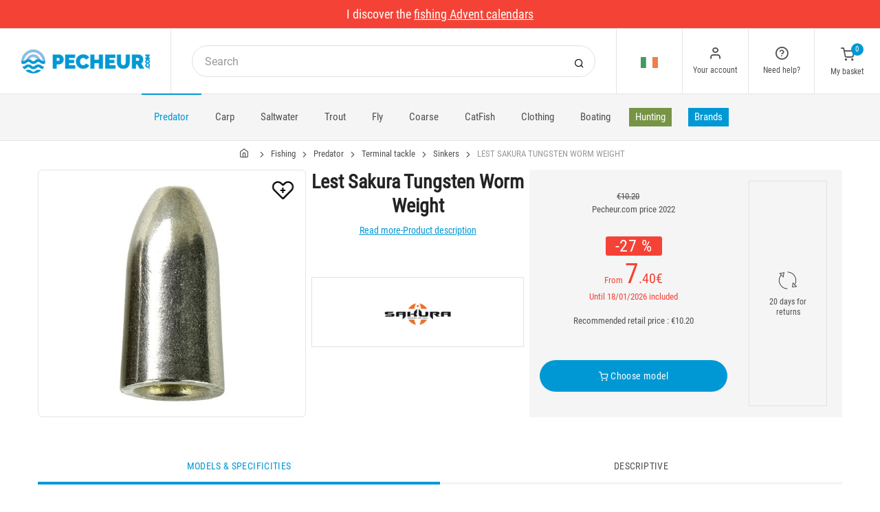

--- FILE ---
content_type: text/html; charset=utf-8
request_url: https://www.pecheur.com/en/ie/buy-lest-sakura-tungsten-worm-weight-235125.html
body_size: 22772
content:


<!DOCTYPE html>
<html lang="en">
<head>
    <link rel="preload" href="https://static.pecheur.com/responsive/dist/fonts/socicon.woff" as="font" crossorigin="anonymous">
    <link rel="preload" href="https://static.pecheur.com/responsive/dist/fonts/feather.woff" as="font" crossorigin="anonymous">
    <link rel="preload" href="https://static.pecheur.com/responsive/dist/fonts/roboto.woff2" as="font" crossorigin="anonymous">
    <link rel="preload" href="https://static.pecheur.com/responsive/dist/fonts/roboto-condensed.woff2" as="font" crossorigin="anonymous">
    <link rel="preload" media="screen" href="https://static.pecheur.com/responsive/dist/css/styles-defer.min.css?v=180" as="style" onload="this.onload=null;this.rel='stylesheet'" />
    <link rel="preload" fetchpriority="high" as="image" href="https://img.pecheur.com/lest-sakura-tungsten-worm-weight-p-2351-235125.jpg" type="image/jpeg">
    

    <script>
        var CRL8_SITENAME = 'pecheur-jwfkkm'; !function () { var e = window.crl8 = window.crl8 || {}, n = !1, i = []; e.ready = function (e) { n ? e() : i.push(e) }, e.pixel = e.pixel || function () { e.pixel.q.push(arguments) }, e.pixel.q = e.pixel.q || []; var t = window.document, o = t.createElement("script"), c = e.debug || -1 !== t.location.search.indexOf("crl8-debug=true") ? "js" : "min.js"; o.async = !0, o.src = t.location.protocol + "//edge.curalate.com/sites/" + CRL8_SITENAME + "/site/latest/site." + c, o.onload = function () { n = !0, i.forEach(function (e) { e() }) }; var r = t.getElementsByTagName("script")[0]; r.parentNode.insertBefore(o, r.nextSibling) }();
    </script>

    <script>(function(i,s,o,g,r,a,m){i["abtiming"]=1*new Date();a=s.createElement(o),m=s.getElementsByTagName(o)[0];a.async=1;a.src=g;m.parentNode.insertBefore(a,m)})(window,document,"script","//try.abtasty.com/c585e011f83baaa8b24db384c2610f99.js");</script>

    <script>
        var dataLayer = [];

        dataLayer.push({
            'page':
            {
                'country': 'IE',
                'environment': 'prod',
                'type': 'ProductPage'
            },
            'customer':
            {
                'id': '',
                'loggued_in': 'False',
                'CRM': 'CRM', // TODO :
                'status': 'False',
                'nb_orders': 0,
                'name': '',
                'firstname': '',
                'email': '',
                'email_md5': '',
                'birthdate': ''
            }
        });

        dataLayer.push({ 'codeLangueIso': 'en' });
        dataLayer.push({ 'codePaysIso': 'IE' });
        dataLayer.push({ 'IdProduct': 235125 });
        dataLayer.push({ 'userLogged': 'False' });
        dataLayer.push({ 'statusCode': 200 });
        dataLayer.push({ 'nbRefRangeFicheArticle': '3' });
        
        
        dataLayer.push({ 'tokyZone': '297' });

        dataLayer.push({ 'blocSelectionPresent': 'False' });
        dataLayer.push({ 'blocProduitSimilairePresent': 'True' });
        dataLayer.push({ 'blocTopVentePresent': 'False' });

        dataLayer.push({ 'ecommTotalValue': '7.40' });
        dataLayer.push({ 'ecommProdId': "616440" });
        dataLayer.push({ 'ecommPageType': 'product' });
        dataLayer.push({ 'clientId': '' });
        dataLayer.push({'ContentType' : 'ProductPage', 'ContentTopCategory' : 'PREDATOR', 'ContentSubCategories' : 'TERMINAL TACKLE'});
    </script>

    
    <script>

        dataLayer.push(
            {
                'product':
                    {
                                'name': 'LEST SAKURA TUNGSTEN WORM WEIGHT','id': 235125,'price_wt':6.85,'price_ati':7.40,'price_original_wt':9.44,'price_original_ati':10.20, 'category' : {'id':191,'level1': 'Fishing','level2': 'Predator','level3': 'Terminal tackle','level4': 'Sinkers','level5': '','level6': '','urlCatLevel2': 'https://www.pecheur.com/en/ie/sell-fishing-predator-169,0,0,0.html','urlCatLevel3': 'https://www.pecheur.com/en/ie/sell-fishing-predator-terminal-tackle-186,0,0,0.html'}, 'models' : [{'price_wt':6.85, 'price_ati':7.40, 'price_original_wt':6.85, 'price_original_ati':7.40,'id':616440, 'ref':'SAPAK10015/16-NAT'},{'price_wt':7.49, 'price_ati':8.10, 'price_original_wt':7.49, 'price_original_ati':8.10,'id':616441, 'ref':'SAPAK10013/8-NAT'},{'price_wt':8.33, 'price_ati':9.00, 'price_original_wt':8.33, 'price_original_ati':9.00,'id':616442, 'ref':'SAPAK10011/2-NAT'}]}
            }
        );

        dataLayer.push({
            'list_products': [
                {
                                'name': 'LEAD ILLEX JOHN WEIGHT','id': 171965,'price_wt':7.59,'price_ati':8.20,'price_original_wt':7.59,'price_original_ati':8.20}, {
                                'name': 'ASSEMBLED HAMECON SAVAGE GEAR BALLS CLIP ON KIT','id': 235254,'price_wt':18.96,'price_ati':20.50,'price_original_wt':18.96,'price_original_ati':20.50}, {
                                'name': 'LEAD NOGALES GRAN GRENADE SINKER','id': 220425,'price_wt':10.08,'price_ati':10.90,'price_original_wt':10.08,'price_original_ati':10.90}, {
                                'name': 'MEN S BEANIE VT FISHING - GRIS','id': 281280,'price_wt':8.51,'price_ati':9.20,'price_original_wt':23.68,'price_original_ati':25.60}, {
                                'name': 'MEN S HAT VT FISHING - NOIR','id': 281277,'price_wt':8.51,'price_ati':9.20,'price_original_wt':23.68,'price_original_ati':25.60}, {
                                'name': 'VEST SAKURA','id': 171269,'price_wt':46.25,'price_ati':50.00,'price_original_wt':63.46,'price_original_ati':68.60}, {
                                'name': 'POLARISING GLASSES SAKURA PARELOUP PL','id': 235135,'price_wt':89.64,'price_ati':96.90,'price_original_wt':123.50,'price_original_ati':133.50}
            ]
        });

        dataLayer.push({ 'Availability': 1 });
        dataLayer.push({ 'productName': 'LEST SAKURA TUNGSTEN WORM WEIGHT' });
        dataLayer.push({ 'bestOfferId': 616440 });
        dataLayer.push({ 'nbReview': 0 });
        dataLayer.push({ 'event': 'product' });

    </script>


    <!-- Google Tag Manager -->
    <script>(function (w, d, s, l, i) { w[l] = w[l] || []; w[l].push({ 'gtm.start': new Date().getTime(), event: 'gtm.js' }); var f = d.getElementsByTagName(s)[0], j = d.createElement(s); j.async = true; j.src ="https://stp.pecheur.com/adpqjrhxm.js?" + i; f.parentNode.insertBefore(j, f); })(window, document, 'script', 'dataLayer', '8b3qv=aWQ9R1RNLVQ3QjNOVFE1&page=1');</script>
    <!-- End Google Tag Manager -->

    <meta charset="utf-8" />
    <title>Lest sakura tungsten worm weight Ireland</title>

    <meta name="description" content="Buy your LEST SAKURA TUNGSTEN WORM WEIGHT on pecheur.com ! Les Tungsten Worm Weight Sakura sont des balles percées indispensables à tout pêcheur au leurre soup" />
    <meta name="viewport" content="width=device-width, initial-scale=1.0" />
    <meta name="mobile-web-app-capable" content="yes">
    <meta name="facebook-domain-verification" content="9tju8rwysu981139fnqt8353k5qgb5" />

    
    <meta id="metaRobots" name="robots" content="noindex" />

    <link rel="icon" href="https://static.pecheur.com/responsive/dist-img/logo/icon/favicon-v2.ico" />
    <link rel="icon" type="image/png" href="https://static.pecheur.com/responsive/dist-img/logo/icon/favicon-32.png" sizes="32x32" />
    <link rel="icon" type="image/png" href="https://static.pecheur.com/responsive/dist-img/logo/icon/favicon-64.png" sizes="64x64" />
    <link rel="icon" type="image/png" href="https://static.pecheur.com/responsive/dist-img/logo/icon/favicon-96.png" sizes="96x96" />
    <link rel="apple-touch-icon" href="https://static.pecheur.com/responsive/dist-img/logo/icon/ios/apple-touch-icon.png" />
    <link rel="apple-touch-icon" sizes="76x76" href="https://static.pecheur.com/responsive/dist-img/logo/icon/ios/apple-touch-icon-76x76.png" />
    <link rel="apple-touch-icon" sizes="120x120" href="https://static.pecheur.com/responsive/dist-img/logo/icon/ios/apple-touch-icon-120x120.png" />
    <link rel="apple-touch-icon" sizes="144x144" href="https://static.pecheur.com/responsive/dist-img/logo/icon/ios/apple-touch-icon-144x144.png" />
    <link rel="apple-touch-icon" sizes="152x152" href="https://static.pecheur.com/responsive/dist-img/logo/icon/ios/apple-touch-icon-152x152.png" />
    <link rel="apple-touch-icon" sizes="180x180" href="https://static.pecheur.com/responsive/dist-img/logo/icon/ios/apple-touch-icon-180x180.png" />
    <link rel="shortcut icon" sizes="196x196" href="https://static.pecheur.com/responsive/dist-img/logo/icon/Icon-98@2x.png">

    <link rel="stylesheet" media="screen" href="https://static.pecheur.com/responsive/dist/css/vendor.min.css?v=180" />
    <link rel="stylesheet" media="screen" href="https://static.pecheur.com/responsive/dist/css/styles.min.css?v=180" />
    <link rel="stylesheet" media="screen" href="https://static.pecheur.com/responsive/dist/css/styles-defer.min.css?v=180" />

    <style>
        @media screen and (-ms-high-contrast: active), (-ms-high-contrast: none) {
            #menuUnivers .card > .col-12:first-child {
                margin-bottom: 50px !important;
            }

            #menuUnivers > .row .col-lg-4 div {
                background-color: #f5f5f5 !important;
            }
        }

        .grecaptcha-badge {
            display: none !important;
        }
    </style>
    

    <link rel="canonical" href="https://www.pecheur.com/en/ie/buy-lest-sakura-tungsten-worm-weight-235125.html"/>
    
    <meta property="fb:app_id" content="480196528715000"/>
<meta property="fb:admins" content="100004860853790"/>
<meta property="og:site_name" content="https://www.pecheur.com"/>
<meta property="og:title" content="LEST SAKURA TUNGSTEN WORM WEIGHT"/>
<meta property="og:description" content="Les Tungsten Worm Weight Sakura sont des balles percées indispensables à tout pêcheur au leurre souple"/>
<meta property="og:type" content="pecheurcom:product"/>
<meta property="og:image" content="https://img.pecheur.com/lest-sakura-tungsten-worm-weight-f-2351-235125.jpg"/>
<meta property="og:image:width" content="224" />
<meta property="og:image:height" content="224" />
<meta property="og:image" content="https://img.pecheur.com/lest-sakura-tungsten-worm-weight-z-2351-235125.jpg"/>
<meta property="og:image:width" content="450" />
<meta property="og:image:height" content="450" />
<meta property="og:url" content="https://www.pecheur.com/en/ie/buy-lest-sakura-tungsten-worm-weight-235125.html"/>
<meta property="og:locale" content="en_GB"/>
<meta property="og:locale:alternate" content="fr_FR"/>
<meta property="og:locale:alternate" content="de_DE"/>
<meta property="og:locale:alternate" content="de_AT"/>
<meta property="og:locale:alternate" content="nl_BE"/>
<meta property="og:locale:alternate" content="fr_BE"/>
<meta property="og:locale:alternate" content="es_ES"/>
<meta property="og:locale:alternate" content="it_IT"/>
<meta property="og:locale:alternate" content="nl_NL"/>
<meta property="og:locale:alternate" content="pt_PT"/>
<meta property="og:locale:alternate" content="de_CH"/>
<meta property="og:locale:alternate" content="fr_CH"/>
<meta property="og:locale:alternate" content="it_CH"/>


    
    <script type="text/javascript">
        var greSiteKey = '6LdMdAgcAAAAAMQsVBX5VwNOzFp3qJGLHR_Gdmn8';
    </script>

</head>

<body class="paysIE langueEN univers169 has-toky productpage">
    <!-- Google Tag Manager (noscript) -->
    <noscript>
        <iframe src="https://stp.pecheur.com/ns.html?id=GTM-T7B3NTQ5" height="0" width="0" style="display: none; visibility: hidden"></iframe>
    </noscript>
    <!-- End Google Tag Manager (noscript) -->

    <!-- Didomi -->
    <script type="text/javascript">(function () { (function (e, r) { var t = document.createElement("link"); t.rel = "preconnect"; t.as = "script"; var n = document.createElement("link"); n.rel = "dns-prefetch"; n.as = "script"; var i = document.createElement("script"); i.id = "spcloader"; i.type = "text/javascript"; i["async"] = true; i.charset = "utf-8"; var o = "https://sdk.privacy-center.org/" + e + "/loader.js?target_type=notice&target=" + r; if (window.didomiConfig && window.didomiConfig.user) { var a = window.didomiConfig.user; var c = a.country; var d = a.region; if (c) { o = o + "&country=" + c; if (d) { o = o + "&region=" + d } } } t.href = "https://sdk.privacy-center.org/"; n.href = "https://sdk.privacy-center.org/"; i.src = o; var s = document.getElementsByTagName("script")[0]; s.parentNode.insertBefore(t, s); s.parentNode.insertBefore(n, s); s.parentNode.insertBefore(i, s) })("da3b8438-1f5a-41f9-97d3-6df7d6752d81", "fxNNkFQD") })();</script>
    <!-- End Didomi -->

    <header id="header" class="site-header navbar-sticky">

<!-- promo -->
<div id="carouselBandeaux" class="carousel slide" data-ride="carousel">
    <div class="carousel-inner">
        <div id="bandeauPromotion" class="text-white text-center z-1 w-100 h6 mb-0"><div id="headband1537" class="py-2 px-5 carousel-item active" style="background-color:#f44336 !important;">
	<span data-qcd=L2VuL2llL3NlbGwtZmlzaGluZy1wcmVkYXRvci1naWZ0LWlkZWFzLWFkdmVudC1jYWxlbmRhci0xMDM3OSwwLDAsMC5odG1s class="text-white text-decoration-none">I discover the <u>fishing Advent calendars</u></span>
</div></div>
    </div>
    <a id="carouselControlPrevBandeau" class="carousel-control-prev d-none" href="#carouselBandeaux" role="button" data-slide="prev">
        <span class="carousel-control-prev-icon" aria-hidden="true"></span>
        <span class="sr-only">Previous</span>
    </a>
    <a id="carouselControlNextBandeau" class="carousel-control-next d-none" href="#carouselBandeaux" role="button" data-slide="next">
        <span class="carousel-control-next-icon" aria-hidden="true"></span>
        <span class="sr-only">Next</span>
    </a>
</div>

<!-- Topbar -->
<div class="topbar d-flex justify-content-between">
    <!-- Logo-->
    <div class="site-branding p-0 pt-1 p-md-3 m-auto">
        <a class="site-logo align-self-center w-100 d-none d-md-block" href="/en/ie/">
            <img src="https://static.pecheur.com/responsive/dist-img/logo/logo.png" alt="pecheur.com" width="216" height="62" />
        </a>

        <a class="site-logo align-self-center d-block d-md-none" href="/en/ie/">
            <img src="https://static.pecheur.com/responsive/dist-img/logo/Sigle-Logo-Pecheur-Mobile.svg" alt="pecheur.com" width="136" height="56" style="height: 55px;" />
        </a>

        <div id="zoneHeaderFid" class="hidden-on-mobile" style="position: relative;"></div>
    </div>

    <!-- Search Desktop -->
    <div class="search-box-wrap d-none d-md-flex">
        <form class="input-group align-self-center" method="get" action="/en/ie/search.asp">
            <button class="input-group-btn right-10px border-0 bg-white icon-search" type="submit"></button>

            <input class="form-control form-control-pill" name="s" autocomplete="off" type="search" placeholder="Search">
        </form>
    </div>

    <!-- Toolbar-->
    <div class="toolbar d-flex">
        <div class="toolbar-item visible-on-mobile mobile-menu-toggle">
            <a href="#">
                <div><i class="icon-menu pt-1"></i><span class="text-label">Menu</span></div>
            </a>
        </div>

        <div class="toolbar-item hidden-on-mobile text-center">
            <img class="position-relative top-40" src="https://static.pecheur.com/responsive/dist-img/flags/IE.png" alt="" width="25" height="16" />

            <ul id="ctl00_urlCountry" class="toolbar-dropdown lang-dropdown z-10000"><li id="ctl00_ctl14_link">
    <a href="https://www.pecheur.com/nl/be/aankoop-lood-sakura-tungsten-worm-weight-235125.html" class="pt-0 pt-md-1 pb-0 pb-md-1">
        <i class="flag-icon" style="width: 25px; height: 16px; background-image: url('https://static.pecheur.com/responsive/dist-img/flags/BE.png')"></i>
        België
    </a>
</li>

<li id="ctl00_ctl15_link">
    <a href="https://www.pecheur.com/fr/be/achat-plomb-sakura-tungsten-worm-weight-235125.html" class="pt-0 pt-md-1 pb-0 pb-md-1">
        <i class="flag-icon" style="width: 25px; height: 16px; background-image: url('https://static.pecheur.com/responsive/dist-img/flags/BE.png')"></i>
        Belgique
    </a>
</li>

<li id="ctl00_ctl16_link">
    <a href="https://www.pecheur.com/de/de/kauf-ballast-sakura-tungsten-worm-weight-235125.html" class="pt-0 pt-md-1 pb-0 pb-md-1">
        <i class="flag-icon" style="width: 25px; height: 16px; background-image: url('https://static.pecheur.com/responsive/dist-img/flags/DE.png')"></i>
        Deutschland
    </a>
</li>

<li id="ctl00_ctl17_link">
    <a href="https://www.pecheur.com/es/es/compra-lest-sakura-tungsten-worm-weight-235125.html" class="pt-0 pt-md-1 pb-0 pb-md-1">
        <i class="flag-icon" style="width: 25px; height: 16px; background-image: url('https://static.pecheur.com/responsive/dist-img/flags/ES.png')"></i>
        España
    </a>
</li>

<li id="ctl00_ctl18_link">
    <a href="https://www.pecheur.com/achat-plomb-sakura-tungsten-worm-weight-235125.html" class="pt-0 pt-md-1 pb-0 pb-md-1">
        <i class="flag-icon" style="width: 25px; height: 16px; background-image: url('https://static.pecheur.com/responsive/dist-img/flags/FR.png')"></i>
        France
    </a>
</li>


<li id="ctl00_ctl19_spanobf">
    <span data-qcd="aHR0cHM6Ly93d3cucGVjaGV1ci5jb20vZW4vZ2IvYnV5LWxlc3Qtc2FrdXJhLXR1bmdzdGVuLXdvcm0td2VpZ2h0LTIzNTEyNS5odG1s" class="pt-0 pt-md-1 pb-0 pb-md-1">
        <i class="flag-icon" style="width: 25px; height: 16px; background-image: url('https://static.pecheur.com/responsive/dist-img/flags/GB.png')"></i>
        <span class="pl-1">Great Britain</span>
    </span>
</li>

<li id="ctl00_ctl20_spanobf">
    <span data-qcd="aHR0cHM6Ly93d3cucGVjaGV1ci5jb20vZnIvcmUvYWNoYXQtcGxvbWItc2FrdXJhLXR1bmdzdGVuLXdvcm0td2VpZ2h0LTIzNTEyNS5odG1s" class="pt-0 pt-md-1 pb-0 pb-md-1">
        <i class="flag-icon" style="width: 25px; height: 16px; background-image: url('https://static.pecheur.com/responsive/dist-img/flags/RE.png')"></i>
        <span class="pl-1">DOM-TOM</span>
    </span>
</li>

<li id="ctl00_ctl21_spanobf">
    <span data-qcd="aHR0cHM6Ly93d3cucGVjaGV1ci5jb20vZW4vaWUvYnV5LWxlc3Qtc2FrdXJhLXR1bmdzdGVuLXdvcm0td2VpZ2h0LTIzNTEyNS5odG1s" class="pt-0 pt-md-1 pb-0 pb-md-1">
        <i class="flag-icon" style="width: 25px; height: 16px; background-image: url('https://static.pecheur.com/responsive/dist-img/flags/IE.png')"></i>
        <span class="pl-1">Ireland</span>
    </span>
</li>
<li id="ctl00_ctl22_link">
    <a href="https://www.pecheur.com/it/it/acquisto-lest-sakura-tungsten-worm-weight-235125.html" class="pt-0 pt-md-1 pb-0 pb-md-1">
        <i class="flag-icon" style="width: 25px; height: 16px; background-image: url('https://static.pecheur.com/responsive/dist-img/flags/IT.png')"></i>
        Italia
    </a>
</li>

<li id="ctl00_ctl23_link">
    <a href="https://www.pecheur.com/nl/nl/aankoop-lood-sakura-tungsten-worm-weight-235125.html" class="pt-0 pt-md-1 pb-0 pb-md-1">
        <i class="flag-icon" style="width: 25px; height: 16px; background-image: url('https://static.pecheur.com/responsive/dist-img/flags/NL.png')"></i>
        Nederland
    </a>
</li>

<li id="ctl00_ctl24_link">
    <a href="https://www.pecheur.com/de/at/kauf-ballast-sakura-tungsten-worm-weight-235125.html" class="pt-0 pt-md-1 pb-0 pb-md-1">
        <i class="flag-icon" style="width: 25px; height: 16px; background-image: url('https://static.pecheur.com/responsive/dist-img/flags/AT.png')"></i>
        Österreich
    </a>
</li>

<li id="ctl00_ctl25_link">
    <a href="https://www.pecheur.com/pt/pt/compra-lest-sakura-tungsten-worm-weight-235125.html" class="pt-0 pt-md-1 pb-0 pb-md-1">
        <i class="flag-icon" style="width: 25px; height: 16px; background-image: url('https://static.pecheur.com/responsive/dist-img/flags/PT.png')"></i>
        Portugal
    </a>
</li>

<li id="ctl00_ctl26_link">
    <a href="https://www.pecheur.com/de/ch/kauf-ballast-sakura-tungsten-worm-weight-235125.html" class="pt-0 pt-md-1 pb-0 pb-md-1">
        <i class="flag-icon" style="width: 25px; height: 16px; background-image: url('https://static.pecheur.com/responsive/dist-img/flags/CH.png')"></i>
        Schweiz
    </a>
</li>

<li id="ctl00_ctl27_link">
    <a href="https://www.pecheur.com/fr/ch/achat-plomb-sakura-tungsten-worm-weight-235125.html" class="pt-0 pt-md-1 pb-0 pb-md-1">
        <i class="flag-icon" style="width: 25px; height: 16px; background-image: url('https://static.pecheur.com/responsive/dist-img/flags/CH.png')"></i>
        Suisse
    </a>
</li>

<li id="ctl00_ctl28_link">
    <a href="https://www.pecheur.com/it/ch/acquisto-lest-sakura-tungsten-worm-weight-235125.html" class="pt-0 pt-md-1 pb-0 pb-md-1">
        <i class="flag-icon" style="width: 25px; height: 16px; background-image: url('https://static.pecheur.com/responsive/dist-img/flags/CH.png')"></i>
        Svizzera
    </a>
</li>


<li id="ctl00_ctl29_spanobf">
    <span data-qcd="aHR0cHM6Ly93d3cucGVjaGV1ci5jb20vZW4vZnIvYnV5LWxlc3Qtc2FrdXJhLXR1bmdzdGVuLXdvcm0td2VpZ2h0LTIzNTEyNS5odG1s" class="pt-0 pt-md-1 pb-0 pb-md-1">
        <i class="flag-icon" style="width: 25px; height: 16px; background-image: url('https://static.pecheur.com/responsive/dist-img/flags/Europe.png')"></i>
        <span class="pl-1">Other european countries</span>
    </span>
</li>

<li id="ctl00_ctl30_spanobf">
    <span data-qcd="aHR0cHM6Ly93d3cucGVjaGV1ci5jb20vZnIvdG4vYWNoYXQtcGxvbWItc2FrdXJhLXR1bmdzdGVuLXdvcm0td2VpZ2h0LTIzNTEyNS5odG1s" class="pt-0 pt-md-1 pb-0 pb-md-1">
        <i class="flag-icon" style="width: 25px; height: 16px; background-image: url('https://static.pecheur.com/responsive/dist-img/flags/intFr.png')"></i>
        <span class="pl-1">Autres pays francophones</span>
    </span>
</li>

<li id="ctl00_ctl31_spanobf">
    <span data-qcd="aHR0cHM6Ly93d3cucGVjaGV1ci5jb20vZW4vdXMvYnV5LWxlc3Qtc2FrdXJhLXR1bmdzdGVuLXdvcm0td2VpZ2h0LTIzNTEyNS5odG1s" class="pt-0 pt-md-1 pb-0 pb-md-1">
        <i class="flag-icon" style="width: 25px; height: 16px; background-image: url('https://static.pecheur.com/responsive/dist-img/flags/int.png')"></i>
        <span class="pl-1">Other countries</span>
    </span>
</li>
</ul>
        </div>

        <!-- Login -->
        <div id="headerClient" class="toolbar-item hidden-on-mobile">

<span data-qcd="L2VuL2llL2lkZW50aWZpY2F0aW9uLmFzcA==">
    <div class="position-relative">
        <i class="icon-user"></i>
        <span class="text-label">Your account</span>
        <span class="text-label" id="creditCompte"></span>
    </div>
</span>
<div class="toolbar-dropdown text-center px-3">
    <div id="ctl00_ctl00_btnEspaceClientLog">
        <span class="btn btn-primary btn-sm btn-block btn-pill" data-qcd="L2VuL2llL2lkZW50aWZpY2F0aW9uLmFzcA==">
            Your account
        </span>
        <span class="btn btn-outline-primary btn-sm btn-block btn-pill">
            <span data-qcd="L2VuL2llL2lkZW50aWZpY2F0aW9uLmFzcD9wcm92PS9lbi9pZS90cmFja2luZy5hc3A=">Track my order
            </span>
        </span>
    </div>
    <span class="btn btn-primary btn-sm btn-block btn-pill" data-qcd="L2VuL2llL2lkZW50aWZpY2F0aW9uLmFzcA==">Sign in </span>
</div>
</div>

        <!-- Help -->
        <div id="headerContact" class="toolbar-item hidden-on-mobile">
<span>
    <div class="position-relative">
        <i class="icon-help-circle"></i>
        <span class="text-label">Need help? </span>
    </div>
</span>

<div class="toolbar-dropdown text-center px-3">
    <div id="ctl00_ctl01_btnEspaceClientLog">
        
        <span id="ctl00_ctl01_linkSc" class="btn btn-outline-primary btn-sm btn-block btn-pill" data-qcd="L2VuL2llL2NvbnRhY3RzLmFzcCNzYw==">Customer Service
        </span>
    </div>
</div>
</div>

        <!-- Cart details -->
        <div id="headerPanier" class="toolbar-item">

<span data-qcd="L2VuL2llL2NhcnQuYXNw">
    <div class="position-relative pt-1">
        <span class="cart-icon" id="nbProductsCart"><i class="icon-shopping-cart"></i><span class="count-label">0</span></span>
        <span class="text-label">My basket</span>
    </div>
</span>

<div class="toolbar-dropdown cart-dropdown hidden-on-mobile  d-none">
    <div id="ctl00_ctl02_cartResume" class="widget-cart"></div>

    <div class="text-right">
        <p class="text-gray-dark py-2 mb-0">
            <span class='text-muted'>Total :</span>
            &nbsp;
        </p>
    </div>

    

    <div class="d-flex">
        <span class="btn btn-primary btn-sm btn-block btn-pill mb-0" data-qcd="L2VuL2llL2NhcnQuYXNw">View my basket</span>
    </div>

    
</div>
</div>
    </div>

</div>

<!-- Search Box mobile-->
<form class="mobile-search p-3 d-lg-none bg-white input-group" method="get" action="/en/ie/search.asp">
    <button class="input-group-btn right-30px border-0 bg-white icon-search" type="submit"></button>

    <input class="form-control form-control-pill" name="s" autocomplete="off" type="search" placeholder="Search">
</form>

<!-- Navbar -->
<nav class="site-menu navbar">
    <div class="categories-btn site-branding pl-0 border-0">
        <a class="site-logo align-self-center" href="/">
            <img src="https://static.pecheur.com/responsive/dist-img/logo/Sigle-Logo-Pecheur-Mobile.svg" alt="pecheur.com" />
        </a>
    </div>

    <ul id="blockMegaMenu">

<li class="has-megamenu active">
    <a href="/en/ie/sell-fishing-predator-169,0,0,0.html" style="" class="active">
        
        Predator
    </a>
    <ul class="mega-menu p-4 row">
        <li class="border-0 col-md-3">
            <ul id="ctl00_ctl03_leftColumn">
            

<a href="/en/ie/sell-fishing-predator-rods-170,0,0,0.html" title="Predator rods" class="d-block">
    
    Predator rods
</a>


<a href="/en/ie/sell-fishing-predator-reels-171,0,0,0.html" title="Predator reels" class="d-block">
    
    Predator reels
</a>


<a href="/en/ie/sell-fishing-predator-main-lines-leaders-996,0,0,0.html" title="Main lines & Leaders" class="d-block">
    
    Main lines & Leaders
</a>


<a href="/en/ie/sell-fishing-predator-lures-828,0,0,0.html" title="Predator lures" class="d-block">
    
    Predator lures
</a>


<a href="/en/ie/sell-fishing-predator-terminal-tackle-186,0,0,0.html" title="Terminal tackle" class="d-block">
    
    Terminal tackle
</a>


<a href="/en/ie/sell-fishing-predator-jig-heads-1625,0,0,0.html" title="Jig heads" class="d-block">
    
    Jig heads
</a>
</ul>
        </li>
        <li class="border-0 col-md-3">
            <ul id="ctl00_ctl03_middleColumn">
            

<a href="/en/ie/sell-fishing-predator-accessories-204,0,0,0.html" title="Accessories" class="d-block">
    
    Accessories
</a>


<a href="/en/ie/sell-fishing-predator-float-tubes-pontoons-228,0,0,0.html" title="Float tubes - Pontoons" class="d-block">
    
    Float tubes - Pontoons
</a>


<a href="/en/ie/sell-fishing-predator-landing-nets-200,0,0,0.html" title="Landing nets" class="d-block">
    
    Landing nets
</a>


<a href="/en/ie/sell-fishing-predator-lure-customizing-2404,0,0,0.html" title="Lure customizing" class="d-block">
    
    Lure customizing
</a>


<a href="/en/ie/sell-fishing-predator-attractant-192,0,0,0.html" title="Attractant" class="d-block">
    
    Attractant
</a>


<a href="/en/ie/sell-fishing-predator-combos-172,0,0,0.html" title="Predator combos" class="d-block">
    
    Predator combos
</a>
</ul>
        </li>
        <li class="border-0 col-md-3">
            <ul id="ctl00_ctl03_rightColumn">
            

<a href="/en/ie/sell-fishing-predator-luggage-220,0,0,0.html" title="Luggage" class="d-block">
    
    Luggage
</a>


<a href="/en/ie/sell-fishing-predator-eels-1449,0,0,0.html" title="Eels" class="d-block">
    
    Eels
</a>


<a href="/en/ie/sell-fishing-predator-gift-ideas-1258,0,0,0.html" title="Gift ideas" class="d-block">
    
    Gift ideas
</a>


<a href="/en/ie/sell-fishing-predator-pond-fish-breeding-403,0,0,0.html" title="Pond – Fish breeding" class="d-block">
    
    Pond – Fish breeding
</a>


<a href="/en/ie/sell-fishing-predator-multimedia-library-831,0,0,0.html" title="Predator multimedia library" class="d-block">
    
    Predator multimedia library
</a>
</ul>
        </li>
        <li class="border-0 col-md-2">
            <ul id="ctl00_ctl03_complementaryProductsColumn">
            

<li >
    <span data-qcd="L2VuL2llL3NlbGwtYm9hdGluZy1zb3VuZGVycy1ncHMtODY1LDAsMCwwLmh0bWw=" title="Sounders & GPS ">
        
        Sounders & GPS 
    </span>
    
</li>
</ul>
        </li>
        <div id="ctl00_ctl03_listMedia" class="listMedia offset-lg-0 col-lg-12 offset-xl-2 col-xl-8 d-flex justify-content-center">

<div data-qcd="L2VuL2llL3NlbGwtZmlzaGluZy1wcmVkYXRvci0xNjksMCwwLDUuaHRtbA==" class="d-flex text-decoration-none link-danger-hover offset-md-1 col-md-5">
    <div class="media media-menu-univers p-3 mt-4">
        <i class="flag-icon mr-2" style="width: 40px; height: 40px; background-image: url('https://static.pecheur.com/responsive/dist-img/components/mediaObjects/Media-Object-Promos.png'); background-size: 40px 40px;"></i>
        <div class="media-body mt-2 align-self-center">
            <div class="h5 text-bold mt-0 mb-1">Promotions & Clearance </div>
            <span class="h6">Categories predator</span><strong class="text-sm text-promo offres">&nbsp;&nbsp;Check offers ></strong>
        </div>
    </div>
</div>


<div data-qcd="L2VuL2llL3NlbGwtZmlzaGluZy1wcmVkYXRvci0xNjksMCwwLDQuaHRtbA==" class="d-flex text-decoration-none link-primary-hover col-md-5">
    <div class="media media-menu-univers p-3 mt-4">
        <i class="flag-icon mr-2" style="width: 40px; height: 40px; background-image: url('https://static.pecheur.com/responsive/dist-img/components/mediaObjects/Media-Object-New.png'); background-size: 40px 40px;"></i>
        <div class="media-body mt-2 align-self-center">
            <div class="h5 text-bold mt-0 mb-1">New products </div>
            <span class="h6">Categories predator</span><strong class="text-sm text-primary offres">&nbsp;&nbsp;Check offers ></strong>
        </div>
    </div>
</div>


<div data-qcd="L2VuL2llL3NlbGwtZmlzaGluZy1wcmVkYXRvci1naWZ0LWlkZWFzLTEyNTgsMCwwLDAuaHRtbA==" class="d-flex text-decoration-none link-primary-hover col-md-4">
    <div class="media media-menu-univers p-3 mt-4">
        <i class="flag-icon mr-2" style="width: 40px; height: 40px; background-image: url('https://static.pecheur.com/responsive/dist-img/components/mediaObjects/Media-Object-Cadeaux-Peche.png'); background-size: 40px 40px;"></i>
        <div class="media-body mt-2 align-self-center">
            <div class="h5 text-bold mt-0 mb-1">Gift ideas</div>
            <span class="h6"></span><strong class="text-sm text-primary offres">&nbsp;&nbsp;Check offers ></strong>
        </div>
    </div>
</div>
</div>
    </ul>
</li>


<li class="has-megamenu ">
    <a href="/en/ie/sell-fishing-carp-3,0,0,0.html" style="" >
        
        Carp
    </a>
    <ul class="mega-menu p-4 row">
        <li class="border-0 col-md-3">
            <ul id="ctl00_ctl04_leftColumn">
            

<a href="/en/ie/sell-fishing-carp-rods-4,0,0,0.html" title="Carp rods" class="d-block">
    
    Carp rods
</a>


<a href="/en/ie/sell-fishing-carp-reels-5,0,0,0.html" title="Carp reels" class="d-block">
    
    Carp reels
</a>


<a href="/en/ie/sell-fishing-carp-lines-braids-1058,0,0,0.html" title="Lines - Braids" class="d-block">
    
    Lines - Braids
</a>


<a href="/en/ie/sell-fishing-carp-baits-1192,0,0,0.html" title="Carp baits" class="d-block">
    
    Carp baits
</a>


<a href="/en/ie/sell-fishing-carp-terminal-tackle-11,0,0,0.html" title="Carp terminal tackle" class="d-block">
    
    Carp terminal tackle
</a>


<a href="/en/ie/sell-fishing-carp-rod-pods-supports-27,0,0,0.html" title="Rod Pods – Supports" class="d-block">
    
    Rod Pods – Supports
</a>
</ul>
        </li>
        <li class="border-0 col-md-3">
            <ul id="ctl00_ctl04_middleColumn">
            

<a href="/en/ie/sell-fishing-carp-bite-alarms-2214,0,0,0.html" title="Bite alarms" class="d-block">
    
    Bite alarms
</a>


<a href="/en/ie/sell-fishing-carp-landing-nets-35,0,0,0.html" title="Carp landing nets" class="d-block">
    
    Carp landing nets
</a>


<a href="/en/ie/sell-fishing-carp-baiting-1261,0,0,0.html" title="Baiting" class="d-block">
    
    Baiting
</a>


<a href="/en/ie/sell-fishing-carp-mats-fish-scale-1204,0,0,0.html" title="Mats - Fish scale" class="d-block">
    
    Mats - Fish scale
</a>


<a href="/en/ie/sell-fishing-carp-bivvys-31,0,0,0.html" title="Bivvys" class="d-block">
    
    Bivvys
</a>


<a href="/en/ie/sell-fishing-carp-tools-1201,0,0,0.html" title="Tools" class="d-block">
    
    Tools
</a>
</ul>
        </li>
        <li class="border-0 col-md-3">
            <ul id="ctl00_ctl04_rightColumn">
            

<a href="/en/ie/sell-fishing-carp-luggage-52,0,0,0.html" title="Carp luggage" class="d-block">
    
    Carp luggage
</a>


<a href="/en/ie/sell-fishing-carp-accessories-37,0,0,0.html" title="Accessories" class="d-block">
    
    Accessories
</a>


<a href="/en/ie/sell-fishing-carp-combos-6,0,0,0.html" title="Carp combos" class="d-block">
    
    Carp combos
</a>


<a href="/en/ie/sell-fishing-carp-transport-53,0,0,0.html" title="Transport" class="d-block">
    
    Transport
</a>


<a href="/en/ie/sell-fishing-carp-boating-2467,0,0,0.html" title="Carp boating" class="d-block">
    
    Carp boating
</a>
</ul>
        </li>
        <li class="border-0 col-md-2">
            <ul id="ctl00_ctl04_complementaryProductsColumn">
            

<li >
    <span data-qcd="L2VuL2llL3NlbGwtYm9hdGluZy1zb3VuZGVycy1ncHMtODY1LDAsMCwwLmh0bWw=" title="Sounders & GPS ">
        
        Sounders & GPS 
    </span>
    
</li>


<li >
    <span data-qcd="L2VuL2llL3NlbGwtZmlzaGluZy1wcmVkYXRvci1mdWdhbS1jYXJkLWFuZC1naWZ0LWNlcnRpZmljYXRlLTM0MDksMCwwLDAuaHRtbA==" title="Fugam card & gift certificate ">
        
        Fugam card & gift certificate 
    </span>
    
</li>
</ul>
        </li>
        <div id="ctl00_ctl04_listMedia" class="listMedia offset-lg-0 col-lg-12 offset-xl-2 col-xl-8 d-flex justify-content-center">

<div data-qcd="L2VuL2llL3NlbGwtZmlzaGluZy1jYXJwLTMsMCwwLDUuaHRtbA==" class="d-flex text-decoration-none link-danger-hover offset-md-1 col-md-5">
    <div class="media media-menu-univers p-3 mt-4">
        <i class="flag-icon mr-2" style="width: 40px; height: 40px; background-image: url('https://static.pecheur.com/responsive/dist-img/components/mediaObjects/Media-Object-Promos.png'); background-size: 40px 40px;"></i>
        <div class="media-body mt-2 align-self-center">
            <div class="h5 text-bold mt-0 mb-1">Promotions & Clearance </div>
            <span class="h6">Categories carp</span><strong class="text-sm text-promo offres">&nbsp;&nbsp;Check offers ></strong>
        </div>
    </div>
</div>


<div data-qcd="L2VuL2llL3NlbGwtZmlzaGluZy1jYXJwLTMsMCwwLDQuaHRtbA==" class="d-flex text-decoration-none link-primary-hover col-md-5">
    <div class="media media-menu-univers p-3 mt-4">
        <i class="flag-icon mr-2" style="width: 40px; height: 40px; background-image: url('https://static.pecheur.com/responsive/dist-img/components/mediaObjects/Media-Object-New.png'); background-size: 40px 40px;"></i>
        <div class="media-body mt-2 align-self-center">
            <div class="h5 text-bold mt-0 mb-1">New products </div>
            <span class="h6">Categories carp</span><strong class="text-sm text-primary offres">&nbsp;&nbsp;Check offers ></strong>
        </div>
    </div>
</div>


<div data-qcd="L2VuL2llL3NlbGwtZmlzaGluZy1wcmVkYXRvci1naWZ0LWlkZWFzLTEyNTgsMCwwLDAuaHRtbA==" class="d-flex text-decoration-none link-primary-hover col-md-4">
    <div class="media media-menu-univers p-3 mt-4">
        <i class="flag-icon mr-2" style="width: 40px; height: 40px; background-image: url('https://static.pecheur.com/responsive/dist-img/components/mediaObjects/Media-Object-Cadeaux-Peche.png'); background-size: 40px 40px;"></i>
        <div class="media-body mt-2 align-self-center">
            <div class="h5 text-bold mt-0 mb-1">Gift ideas</div>
            <span class="h6"></span><strong class="text-sm text-primary offres">&nbsp;&nbsp;Check offers ></strong>
        </div>
    </div>
</div>
</div>
    </ul>
</li>


<li class="has-megamenu ">
    <a href="/en/ie/sell-fishing-saltwater-467,0,0,0.html" style="" >
        
        Saltwater
    </a>
    <ul class="mega-menu p-4 row">
        <li class="border-0 col-md-3">
            <ul id="ctl00_ctl05_leftColumn">
            

<a href="/en/ie/sell-fishing-saltwater-rod-1889,0,0,0.html" title="Saltwater rod" class="d-block">
    
    Saltwater rod
</a>


<a href="/en/ie/sell-fishing-saltwater-reel-1890,0,0,0.html" title="Saltwater reel" class="d-block">
    
    Saltwater reel
</a>


<a href="/en/ie/sell-fishing-saltwater-braids-lines-rigs-1892,0,0,0.html" title="Braids - Lines - Rigs" class="d-block">
    
    Braids - Lines - Rigs
</a>


<a href="/en/ie/sell-fishing-saltwater-lures-1893,0,0,0.html" title="Saltwater lures" class="d-block">
    
    Saltwater lures
</a>


<a href="/en/ie/sell-fishing-saltwater-terminal-tackle-1898,0,0,0.html" title="Terminal tackle" class="d-block">
    
    Terminal tackle
</a>


<a href="/en/ie/sell-fishing-saltwater-jig-heads-1896,0,0,0.html" title="Jig heads" class="d-block">
    
    Jig heads
</a>
</ul>
        </li>
        <li class="border-0 col-md-3">
            <ul id="ctl00_ctl05_middleColumn">
            

<a href="/en/ie/sell-fishing-saltwater-hooks-1894,0,0,0.html" title="Hooks" class="d-block">
    
    Hooks
</a>


<a href="/en/ie/sell-fishing-saltwater-ready-made-rigs-1897,0,0,0.html" title="Ready-made rigs" class="d-block">
    
    Ready-made rigs
</a>


<a href="/en/ie/sell-fishing-saltwater-leads-1895,0,0,0.html" title="Leads" class="d-block">
    
    Leads
</a>


<a href="/en/ie/sell-fishing-saltwater-surf-tackle-1899,0,0,0.html" title="Surf tackle" class="d-block">
    
    Surf tackle
</a>


<a href="/en/ie/sell-fishing-saltwater-landing-nets-gaff-1901,0,0,0.html" title="Landing nets - Gaff" class="d-block">
    
    Landing nets - Gaff
</a>


<a href="/en/ie/sell-fishing-saltwater-tools-1900,0,0,0.html" title="Tools" class="d-block">
    
    Tools
</a>
</ul>
        </li>
        <li class="border-0 col-md-3">
            <ul id="ctl00_ctl05_rightColumn">
            

<a href="/en/ie/sell-fishing-saltwater-accessories-1905,0,0,0.html" title="Accessories" class="d-block">
    
    Accessories
</a>


<a href="/en/ie/sell-fishing-saltwater-attractant-2025,0,0,0.html" title="Attractant" class="d-block">
    
    Attractant
</a>


<a href="/en/ie/sell-fishing-saltwater-natural-baits-2254,0,0,0.html" title="Natural baits" class="d-block">
    
    Natural baits
</a>


<a href="/en/ie/sell-fishing-saltwater-luggage-1904,0,0,0.html" title="Luggage" class="d-block">
    
    Luggage
</a>


<a href="/en/ie/sell-fishing-saltwater-combos-1891,0,0,0.html" title="Saltwater combos" class="d-block">
    
    Saltwater combos
</a>


<a href="/en/ie/sell-fishing-saltwater-shell-606,0,0,0.html" title="Shell fishing" class="d-block">
    
    Shell fishing
</a>
</ul>
        </li>
        <li class="border-0 col-md-2">
            <ul id="ctl00_ctl05_complementaryProductsColumn">
            

<li >
    <span data-qcd="L2VuL2llL3NlbGwtZmlzaGluZy1mbHktYWNjZXNzb3JpZXMtb3B0aWNhbC1wb2xhcml6ZWQtc3VuZ2xhc3Nlcy0xMTIsMCwwLDAuaHRtbA==" title="Polarized glasses">
        
        Polarized glasses
    </span>
    
</li>


<li >
    <span data-qcd="L2VuL2llL3NlbGwtYm9hdGluZy1zb3VuZGVycy1ncHMtODY1LDAsMCwwLmh0bWw=" title="Sounders & GPS ">
        
        Sounders & GPS 
    </span>
    
</li>


<li >
    <span data-qcd="L2VuL2llL3NlbGwtZmlzaGluZy1wcmVkYXRvci1mbG9hdC10dWJlcy1wb250b29ucy0yMjgsMCwwLDAuaHRtbA==" title="Float tubes & accessories">
        
        Float tubes & accessories
    </span>
    
</li>


<li >
    <span data-qcd="L2VuL2llL3NlbGwtZmlzaGluZy1wcmVkYXRvci1mdWdhbS1jYXJkLWFuZC1naWZ0LWNlcnRpZmljYXRlLTM0MDksMCwwLDAuaHRtbA==" title="Fugam card & gift certificate ">
        
        Fugam card & gift certificate 
    </span>
    
</li>
</ul>
        </li>
        <div id="ctl00_ctl05_listMedia" class="listMedia offset-lg-0 col-lg-12 offset-xl-2 col-xl-8 d-flex justify-content-center">

<div data-qcd="L2VuL2llL3NlbGwtZmlzaGluZy1zYWx0d2F0ZXItNDY3LDAsMCw1Lmh0bWw=" class="d-flex text-decoration-none link-danger-hover offset-md-1 col-md-5">
    <div class="media media-menu-univers p-3 mt-4">
        <i class="flag-icon mr-2" style="width: 40px; height: 40px; background-image: url('https://static.pecheur.com/responsive/dist-img/components/mediaObjects/Media-Object-Promos.png'); background-size: 40px 40px;"></i>
        <div class="media-body mt-2 align-self-center">
            <div class="h5 text-bold mt-0 mb-1">Promotions & Clearance </div>
            <span class="h6">Categories saltwater</span><strong class="text-sm text-promo offres">&nbsp;&nbsp;Check offers ></strong>
        </div>
    </div>
</div>


<div data-qcd="L2VuL2llL3NlbGwtZmlzaGluZy1zYWx0d2F0ZXItNDY3LDAsMCw0Lmh0bWw=" class="d-flex text-decoration-none link-primary-hover col-md-5">
    <div class="media media-menu-univers p-3 mt-4">
        <i class="flag-icon mr-2" style="width: 40px; height: 40px; background-image: url('https://static.pecheur.com/responsive/dist-img/components/mediaObjects/Media-Object-New.png'); background-size: 40px 40px;"></i>
        <div class="media-body mt-2 align-self-center">
            <div class="h5 text-bold mt-0 mb-1">New products </div>
            <span class="h6">Categories saltwater</span><strong class="text-sm text-primary offres">&nbsp;&nbsp;Check offers ></strong>
        </div>
    </div>
</div>


<div data-qcd="L2VuL2llL3NlbGwtZmlzaGluZy1wcmVkYXRvci1naWZ0LWlkZWFzLTEyNTgsMCwwLDAuaHRtbA==" class="d-flex text-decoration-none link-primary-hover col-md-4">
    <div class="media media-menu-univers p-3 mt-4">
        <i class="flag-icon mr-2" style="width: 40px; height: 40px; background-image: url('https://static.pecheur.com/responsive/dist-img/components/mediaObjects/Media-Object-Cadeaux-Peche.png'); background-size: 40px 40px;"></i>
        <div class="media-body mt-2 align-self-center">
            <div class="h5 text-bold mt-0 mb-1">Gift ideas</div>
            <span class="h6"></span><strong class="text-sm text-primary offres">&nbsp;&nbsp;Check offers ></strong>
        </div>
    </div>
</div>
</div>
    </ul>
</li>


<li class="has-megamenu ">
    <a href="/en/ie/sell-fishing-trout-119,0,0,0.html" style="" >
        
        Trout
    </a>
    <ul class="mega-menu p-4 row">
        <li class="border-0 col-md-3">
            <ul id="ctl00_ctl06_leftColumn">
            

<a href="/en/ie/sell-fishing-trout-rods-120,0,0,0.html" title="Trout rods" class="d-block">
    
    Trout rods
</a>


<a href="/en/ie/sell-fishing-trout-reels-121,0,0,0.html" title="Trout reels" class="d-block">
    
    Trout reels
</a>


<a href="/en/ie/sell-fishing-trout-lines-123,0,0,0.html" title="Trout lines" class="d-block">
    
    Trout lines
</a>


<a href="/en/ie/sell-fishing-trout-lures-832,0,0,0.html" title="Trout lures" class="d-block">
    
    Trout lures
</a>


<a href="/en/ie/sell-fishing-trout-small-material-128,0,0,0.html" title="Small material" class="d-block">
    
    Small material
</a>
</ul>
        </li>
        <li class="border-0 col-md-3">
            <ul id="ctl00_ctl06_middleColumn">
            

<a href="/en/ie/sell-fishing-trout-ready-made-rigs-129,0,0,0.html" title="Ready-Made rigs" class="d-block">
    
    Ready-Made rigs
</a>


<a href="/en/ie/sell-fishing-trout-accessories-139,0,0,0.html" title="Accessories" class="d-block">
    
    Accessories
</a>


<a href="/en/ie/sell-fishing-trout-landing-nets-137,0,0,0.html" title="Landing nets" class="d-block">
    
    Landing nets
</a>


<a href="/en/ie/sell-fishing-trout-special-lake-whitefish-1366,0,0,0.html" title="Special lake whitefish" class="d-block">
    
    Special lake whitefish
</a>


<a href="/en/ie/sell-fishing-trout-combos-122,0,0,0.html" title="Trout combos" class="d-block">
    
    Trout combos
</a>
</ul>
        </li>
        <li class="border-0 col-md-3">
            <ul id="ctl00_ctl06_rightColumn">
            

<a href="/en/ie/sell-fishing-trout-luggage-155,0,0,0.html" title="Luggage" class="d-block">
    
    Luggage
</a>


<a href="/en/ie/sell-fishing-trout-ice-3391,0,0,0.html" title="Ice fishing" class="d-block">
    
    Ice fishing
</a>


<a href="/en/ie/sell-fishing-trout-multimedia-library-833,0,0,0.html" title="Trout multimedia library" class="d-block">
    
    Trout multimedia library
</a>
</ul>
        </li>
        <li class="border-0 col-md-2">
            <ul id="ctl00_ctl06_complementaryProductsColumn">
            

<li >
    <span data-qcd="L2VuL2llL3NlbGwtZmlzaGluZy1wcmVkYXRvci1mdWdhbS1jYXJkLWFuZC1naWZ0LWNlcnRpZmljYXRlLTM0MDksMCwwLDAuaHRtbA==" title="Fugam card & gift certificate ">
        
        Fugam card & gift certificate 
    </span>
    
</li>
</ul>
        </li>
        <div id="ctl00_ctl06_listMedia" class="listMedia offset-lg-0 col-lg-12 offset-xl-2 col-xl-8 d-flex justify-content-center">

<div data-qcd="L2VuL2llL3NlbGwtZmlzaGluZy10cm91dC0xMTksMCwwLDUuaHRtbA==" class="d-flex text-decoration-none link-danger-hover offset-md-1 col-md-5">
    <div class="media media-menu-univers p-3 mt-4">
        <i class="flag-icon mr-2" style="width: 40px; height: 40px; background-image: url('https://static.pecheur.com/responsive/dist-img/components/mediaObjects/Media-Object-Promos.png'); background-size: 40px 40px;"></i>
        <div class="media-body mt-2 align-self-center">
            <div class="h5 text-bold mt-0 mb-1">Promotions & Clearance </div>
            <span class="h6">Categories trout</span><strong class="text-sm text-promo offres">&nbsp;&nbsp;Check offers ></strong>
        </div>
    </div>
</div>


<div data-qcd="L2VuL2llL3NlbGwtZmlzaGluZy10cm91dC0xMTksMCwwLDQuaHRtbA==" class="d-flex text-decoration-none link-primary-hover col-md-5">
    <div class="media media-menu-univers p-3 mt-4">
        <i class="flag-icon mr-2" style="width: 40px; height: 40px; background-image: url('https://static.pecheur.com/responsive/dist-img/components/mediaObjects/Media-Object-New.png'); background-size: 40px 40px;"></i>
        <div class="media-body mt-2 align-self-center">
            <div class="h5 text-bold mt-0 mb-1">New products </div>
            <span class="h6">Categories trout</span><strong class="text-sm text-primary offres">&nbsp;&nbsp;Check offers ></strong>
        </div>
    </div>
</div>


<div data-qcd="L2VuL2llL3NlbGwtZmlzaGluZy1wcmVkYXRvci1naWZ0LWlkZWFzLTEyNTgsMCwwLDAuaHRtbA==" class="d-flex text-decoration-none link-primary-hover col-md-4">
    <div class="media media-menu-univers p-3 mt-4">
        <i class="flag-icon mr-2" style="width: 40px; height: 40px; background-image: url('https://static.pecheur.com/responsive/dist-img/components/mediaObjects/Media-Object-Cadeaux-Peche.png'); background-size: 40px 40px;"></i>
        <div class="media-body mt-2 align-self-center">
            <div class="h5 text-bold mt-0 mb-1">Gift ideas</div>
            <span class="h6"></span><strong class="text-sm text-primary offres">&nbsp;&nbsp;Check offers ></strong>
        </div>
    </div>
</div>
</div>
    </ul>
</li>


<li class="has-megamenu ">
    <a href="/en/ie/sell-fishing-fly-69,0,0,0.html" style="" >
        
        Fly
    </a>
    <ul class="mega-menu p-4 row">
        <li class="border-0 col-md-3">
            <ul id="ctl00_ctl07_leftColumn">
            

<a href="/en/ie/sell-fishing-fly-rods-70,0,0,0.html" title="Fly rods" class="d-block">
    
    Fly rods
</a>


<a href="/en/ie/sell-fishing-fly-reels-71,0,0,0.html" title="Fly reels" class="d-block">
    
    Fly reels
</a>


<a href="/en/ie/sell-fishing-fly-lines-backing-75,0,0,0.html" title="Fly fishing lines - Backing" class="d-block">
    
    Fly fishing lines - Backing
</a>


<a href="/en/ie/sell-fishing-fly-lines-73,0,0,0.html" title="Lines" class="d-block">
    
    Lines
</a>


<a href="/en/ie/sell-fishing-fly-leaders-tippet-76,0,0,0.html" title="Leaders & Tippet" class="d-block">
    
    Leaders & Tippet
</a>
</ul>
        </li>
        <li class="border-0 col-md-3">
            <ul id="ctl00_ctl07_middleColumn">
            

<a href="/en/ie/sell-fishing-fly-flies-80,0,0,0.html" title="Flies" class="d-block">
    
    Flies
</a>


<a href="/en/ie/sell-fishing-fly-tying-87,0,0,0.html" title="Fly Tying" class="d-block">
    
    Fly Tying
</a>


<a href="/en/ie/sell-fishing-fly-cases-86,0,0,0.html" title="Fly fishing cases" class="d-block">
    
    Fly fishing cases
</a>


<a href="/en/ie/sell-fishing-fly-accessories-85,0,0,0.html" title="Fly fishing accessories" class="d-block">
    
    Fly fishing accessories
</a>


<a href="/en/ie/sell-fishing-fly-landing-nets-84,0,0,0.html" title="Landing nets" class="d-block">
    
    Landing nets
</a>
</ul>
        </li>
        <li class="border-0 col-md-3">
            <ul id="ctl00_ctl07_rightColumn">
            

<a href="/en/ie/sell-fishing-fly-luggage-104,0,0,0.html" title="Fly fishing luggage" class="d-block">
    
    Fly fishing luggage
</a>


<a href="/en/ie/sell-fishing-fly-combos-72,0,0,0.html" title="Fly combos" class="d-block">
    
    Fly combos
</a>


<a href="/en/ie/sell-fishing-fly-multimedia-library-1097,0,0,0.html" title="Fly fishing multimedia library" class="d-block">
    
    Fly fishing multimedia library
</a>
</ul>
        </li>
        <li class="border-0 col-md-2">
            <ul id="ctl00_ctl07_complementaryProductsColumn">
            

<li >
    <span data-qcd="L2VuL2llL3NlbGwtZmlzaGluZy1wcmVkYXRvci1mdWdhbS1jYXJkLWFuZC1naWZ0LWNlcnRpZmljYXRlLTM0MDksMCwwLDAuaHRtbA==" title="Fugam card & gift certificate ">
        
        Fugam card & gift certificate 
    </span>
    
</li>
</ul>
        </li>
        <div id="ctl00_ctl07_listMedia" class="listMedia offset-lg-0 col-lg-12 offset-xl-2 col-xl-8 d-flex justify-content-center">

<div data-qcd="L2VuL2llL3NlbGwtZmlzaGluZy1mbHktNjksMCwwLDUuaHRtbA==" class="d-flex text-decoration-none link-danger-hover offset-md-1 col-md-5">
    <div class="media media-menu-univers p-3 mt-4">
        <i class="flag-icon mr-2" style="width: 40px; height: 40px; background-image: url('https://static.pecheur.com/responsive/dist-img/components/mediaObjects/Media-Object-Promos.png'); background-size: 40px 40px;"></i>
        <div class="media-body mt-2 align-self-center">
            <div class="h5 text-bold mt-0 mb-1">Promotions & Clearance </div>
            <span class="h6">Categories fly</span><strong class="text-sm text-promo offres">&nbsp;&nbsp;Check offers ></strong>
        </div>
    </div>
</div>


<div data-qcd="L2VuL2llL3NlbGwtZmlzaGluZy1mbHktNjksMCwwLDQuaHRtbA==" class="d-flex text-decoration-none link-primary-hover col-md-5">
    <div class="media media-menu-univers p-3 mt-4">
        <i class="flag-icon mr-2" style="width: 40px; height: 40px; background-image: url('https://static.pecheur.com/responsive/dist-img/components/mediaObjects/Media-Object-New.png'); background-size: 40px 40px;"></i>
        <div class="media-body mt-2 align-self-center">
            <div class="h5 text-bold mt-0 mb-1">New products </div>
            <span class="h6">Categories fly</span><strong class="text-sm text-primary offres">&nbsp;&nbsp;Check offers ></strong>
        </div>
    </div>
</div>


<div data-qcd="L2VuL2llL3NlbGwtZmlzaGluZy1wcmVkYXRvci1naWZ0LWlkZWFzLTEyNTgsMCwwLDAuaHRtbA==" class="d-flex text-decoration-none link-primary-hover col-md-4">
    <div class="media media-menu-univers p-3 mt-4">
        <i class="flag-icon mr-2" style="width: 40px; height: 40px; background-image: url('https://static.pecheur.com/responsive/dist-img/components/mediaObjects/Media-Object-Cadeaux-Peche.png'); background-size: 40px 40px;"></i>
        <div class="media-body mt-2 align-self-center">
            <div class="h5 text-bold mt-0 mb-1">Gift ideas</div>
            <span class="h6"></span><strong class="text-sm text-primary offres">&nbsp;&nbsp;Check offers ></strong>
        </div>
    </div>
</div>
</div>
    </ul>
</li>


<li class="has-megamenu ">
    <a href="/en/ie/sell-fishing-coarse-296,0,0,0.html" style="" >
        
        Coarse
    </a>
    <ul class="mega-menu p-4 row">
        <li class="border-0 col-md-3">
            <ul id="ctl00_ctl08_leftColumn">
            

<a href="/en/ie/sell-fishing-coarse-match-poles-rods-297,0,0,0.html" title="Coarse & Match poles & rods" class="d-block">
    
    Coarse & Match poles & rods
</a>


<a href="/en/ie/sell-fishing-coarse-match-reels-298,0,0,0.html" title="Match reels" class="d-block">
    
    Match reels
</a>


<a href="/en/ie/sell-fishing-coarse-monofilament-braid-8889,0,0,0.html" title="Monofilament - Braid" class="d-block">
    
    Monofilament - Braid
</a>


<a href="/en/ie/sell-fishing-coarse-baits-304,0,0,0.html" title="Baits" class="d-block">
    
    Baits
</a>


<a href="/en/ie/sell-fishing-coarse-tackle-1398,0,0,0.html" title="Tackle" class="d-block">
    
    Tackle
</a>
</ul>
        </li>
        <li class="border-0 col-md-3">
            <ul id="ctl00_ctl08_middleColumn">
            

<a href="/en/ie/sell-fishing-coarse-seat-boxes-311,0,0,0.html" title="Seat boxes" class="d-block">
    
    Seat boxes
</a>


<a href="/en/ie/sell-fishing-coarse-feeders-9708,0,0,0.html" title="Feeders" class="d-block">
    
    Feeders
</a>


<a href="/en/ie/sell-fishing-coarse-landing-nets-keepnets-9712,0,0,0.html" title="Landing nets - Keepnets" class="d-block">
    
    Landing nets - Keepnets
</a>


<a href="/en/ie/sell-fishing-coarse-tools-1375,0,0,0.html" title="Tools" class="d-block">
    
    Tools
</a>


<a href="/en/ie/sell-fishing-coarse-rod-supports-313,0,0,0.html" title="Rod supports" class="d-block">
    
    Rod supports
</a>
</ul>
        </li>
        <li class="border-0 col-md-3">
            <ul id="ctl00_ctl08_rightColumn">
            

<a href="/en/ie/sell-fishing-coarse-shelters-umbrellas-315,0,0,0.html" title="Shelters - Umbrellas" class="d-block">
    
    Shelters - Umbrellas
</a>


<a href="/en/ie/sell-fishing-coarse-luggage-328,0,0,0.html" title="Luggage" class="d-block">
    
    Luggage
</a>


<a href="/en/ie/sell-fishing-coarse-transport-329,0,0,0.html" title="Transport" class="d-block">
    
    Transport
</a>


<a href="/en/ie/sell-fishing-coarse-match-combos-299,0,0,0.html" title="Coarse & Match combos" class="d-block">
    
    Coarse & Match combos
</a>


<a href="/en/ie/sell-fishing-coarse-match-multimedia-library-1212,0,0,0.html" title="Coarse & match multimedia library" class="d-block">
    
    Coarse & match multimedia library
</a>
</ul>
        </li>
        <li class="border-0 col-md-2">
            <ul id="ctl00_ctl08_complementaryProductsColumn">
            

<li >
    <span data-qcd="L2VuL2llL3NlbGwtZmlzaGluZy1wcmVkYXRvci1mdWdhbS1jYXJkLWFuZC1naWZ0LWNlcnRpZmljYXRlLTM0MDksMCwwLDAuaHRtbA==" title="Fugam card & gift certificate ">
        
        Fugam card & gift certificate 
    </span>
    
</li>
</ul>
        </li>
        <div id="ctl00_ctl08_listMedia" class="listMedia offset-lg-0 col-lg-12 offset-xl-2 col-xl-8 d-flex justify-content-center">

<div data-qcd="L2VuL2llL3NlbGwtZmlzaGluZy1jb2Fyc2UtMjk2LDAsMCw1Lmh0bWw=" class="d-flex text-decoration-none link-danger-hover offset-md-1 col-md-5">
    <div class="media media-menu-univers p-3 mt-4">
        <i class="flag-icon mr-2" style="width: 40px; height: 40px; background-image: url('https://static.pecheur.com/responsive/dist-img/components/mediaObjects/Media-Object-Promos.png'); background-size: 40px 40px;"></i>
        <div class="media-body mt-2 align-self-center">
            <div class="h5 text-bold mt-0 mb-1">Promotions & Clearance </div>
            <span class="h6">Categories coarse</span><strong class="text-sm text-promo offres">&nbsp;&nbsp;Check offers ></strong>
        </div>
    </div>
</div>


<div data-qcd="L2VuL2llL3NlbGwtZmlzaGluZy1jb2Fyc2UtMjk2LDAsMCw0Lmh0bWw=" class="d-flex text-decoration-none link-primary-hover col-md-5">
    <div class="media media-menu-univers p-3 mt-4">
        <i class="flag-icon mr-2" style="width: 40px; height: 40px; background-image: url('https://static.pecheur.com/responsive/dist-img/components/mediaObjects/Media-Object-New.png'); background-size: 40px 40px;"></i>
        <div class="media-body mt-2 align-self-center">
            <div class="h5 text-bold mt-0 mb-1">New products </div>
            <span class="h6">Categories coarse</span><strong class="text-sm text-primary offres">&nbsp;&nbsp;Check offers ></strong>
        </div>
    </div>
</div>


<div data-qcd="L2VuL2llL3NlbGwtZmlzaGluZy1wcmVkYXRvci1naWZ0LWlkZWFzLTEyNTgsMCwwLDAuaHRtbA==" class="d-flex text-decoration-none link-primary-hover col-md-4">
    <div class="media media-menu-univers p-3 mt-4">
        <i class="flag-icon mr-2" style="width: 40px; height: 40px; background-image: url('https://static.pecheur.com/responsive/dist-img/components/mediaObjects/Media-Object-Cadeaux-Peche.png'); background-size: 40px 40px;"></i>
        <div class="media-body mt-2 align-self-center">
            <div class="h5 text-bold mt-0 mb-1">Gift ideas</div>
            <span class="h6"></span><strong class="text-sm text-primary offres">&nbsp;&nbsp;Check offers ></strong>
        </div>
    </div>
</div>
</div>
    </ul>
</li>


<li class="has-megamenu ">
    <a href="/en/ie/sell-fishing-catfish-265,0,0,0.html" style="" >
        
        CatFish
    </a>
    <ul class="mega-menu p-4 row">
        <li class="border-0 col-md-3">
            <ul id="ctl00_ctl09_leftColumn">
            

<a href="/en/ie/sell-fishing-catfish-rods-266,0,0,0.html" title="Catfish rods" class="d-block">
    
    Catfish rods
</a>


<a href="/en/ie/sell-fishing-catfish-reels-267,0,0,0.html" title="Catfish reels" class="d-block">
    
    Catfish reels
</a>


<a href="/en/ie/sell-fishing-catfish-lines-braid-268,0,0,0.html" title="Catfish lines - braid" class="d-block">
    
    Catfish lines - braid
</a>


<a href="/en/ie/sell-fishing-catfish-lures-274,0,0,0.html" title="Catfish lures" class="d-block">
    
    Catfish lures
</a>


<a href="/en/ie/sell-fishing-catfish-baits-1775,0,0,0.html" title="Catfish baits" class="d-block">
    
    Catfish baits
</a>


<a href="/en/ie/sell-fishing-catfish-terminal-tackle-3082,0,0,0.html" title="Terminal tackle" class="d-block">
    
    Terminal tackle
</a>
</ul>
        </li>
        <li class="border-0 col-md-3">
            <ul id="ctl00_ctl09_middleColumn">
            

<a href="/en/ie/sell-fishing-catfish-jig-head-280,0,0,0.html" title="Catfish jig head" class="d-block">
    
    Catfish jig head
</a>


<a href="/en/ie/sell-fishing-catfish-accessories-281,0,0,0.html" title="Accessories" class="d-block">
    
    Accessories
</a>


<a href="/en/ie/sell-fishing-catfish-bite-alarms-10266,0,0,0.html" title="Catfish Bite Alarms" class="d-block">
    
    Catfish Bite Alarms
</a>


<a href="/en/ie/sell-fishing-catfish-clonk-3083,0,0,0.html" title="Catfish clonk" class="d-block">
    
    Catfish clonk
</a>


<a href="/en/ie/sell-fishing-catfish-care-scale-3084,0,0,0.html" title="Fish care - Scale" class="d-block">
    
    Fish care - Scale
</a>


<a href="/en/ie/sell-fishing-catfish-rod-supports-3087,0,0,0.html" title="Rod supports" class="d-block">
    
    Rod supports
</a>
</ul>
        </li>
        <li class="border-0 col-md-3">
            <ul id="ctl00_ctl09_rightColumn">
            

<a href="/en/ie/sell-fishing-catfish-luggage-287,0,0,0.html" title="Luggage" class="d-block">
    
    Luggage
</a>


<a href="/en/ie/sell-fishing-catfish-bivvies-2364,0,0,0.html" title="Bivvies" class="d-block">
    
    Bivvies
</a>


<a href="/en/ie/sell-fishing-catfish-combos-2400,0,0,0.html" title="Catfish combos" class="d-block">
    
    Catfish combos
</a>


<a href="/en/ie/sell-fishing-catfish-multimedia-library-1211,0,0,0.html" title="Catfish multimedia library" class="d-block">
    
    Catfish multimedia library
</a>
</ul>
        </li>
        <li class="border-0 col-md-2">
            <ul id="ctl00_ctl09_complementaryProductsColumn">
            

<li >
    <span data-qcd="L2VuL2llL3NlbGwtZmlzaGluZy1wcmVkYXRvci1mbG9hdC10dWJlcy1wb250b29ucy0yMjgsMCwwLDAuaHRtbA==" title="Float tubes & accessories">
        
        Float tubes & accessories
    </span>
    
</li>


<li >
    <span data-qcd="L2VuL2llL3NlbGwtZmlzaGluZy1wcmVkYXRvci1mdWdhbS1jYXJkLWFuZC1naWZ0LWNlcnRpZmljYXRlLTM0MDksMCwwLDAuaHRtbA==" title="Fugam card & gift certificate ">
        
        Fugam card & gift certificate 
    </span>
    
</li>
</ul>
        </li>
        <div id="ctl00_ctl09_listMedia" class="listMedia offset-lg-0 col-lg-12 offset-xl-2 col-xl-8 d-flex justify-content-center">

<div data-qcd="L2VuL2llL3NlbGwtZmlzaGluZy1jYXRmaXNoLTI2NSwwLDAsNS5odG1s" class="d-flex text-decoration-none link-danger-hover offset-md-1 col-md-5">
    <div class="media media-menu-univers p-3 mt-4">
        <i class="flag-icon mr-2" style="width: 40px; height: 40px; background-image: url('https://static.pecheur.com/responsive/dist-img/components/mediaObjects/Media-Object-Promos.png'); background-size: 40px 40px;"></i>
        <div class="media-body mt-2 align-self-center">
            <div class="h5 text-bold mt-0 mb-1">Promotions & Clearance </div>
            <span class="h6">Categories catfish</span><strong class="text-sm text-promo offres">&nbsp;&nbsp;Check offers ></strong>
        </div>
    </div>
</div>


<div data-qcd="L2VuL2llL3NlbGwtZmlzaGluZy1jYXRmaXNoLTI2NSwwLDAsNC5odG1s" class="d-flex text-decoration-none link-primary-hover col-md-5">
    <div class="media media-menu-univers p-3 mt-4">
        <i class="flag-icon mr-2" style="width: 40px; height: 40px; background-image: url('https://static.pecheur.com/responsive/dist-img/components/mediaObjects/Media-Object-New.png'); background-size: 40px 40px;"></i>
        <div class="media-body mt-2 align-self-center">
            <div class="h5 text-bold mt-0 mb-1">New products </div>
            <span class="h6">Categories catfish</span><strong class="text-sm text-primary offres">&nbsp;&nbsp;Check offers ></strong>
        </div>
    </div>
</div>


<div data-qcd="L2VuL2llL3NlbGwtZmlzaGluZy1wcmVkYXRvci1naWZ0LWlkZWFzLTEyNTgsMCwwLDAuaHRtbA==" class="d-flex text-decoration-none link-primary-hover col-md-4">
    <div class="media media-menu-univers p-3 mt-4">
        <i class="flag-icon mr-2" style="width: 40px; height: 40px; background-image: url('https://static.pecheur.com/responsive/dist-img/components/mediaObjects/Media-Object-Cadeaux-Peche.png'); background-size: 40px 40px;"></i>
        <div class="media-body mt-2 align-self-center">
            <div class="h5 text-bold mt-0 mb-1">Gift ideas</div>
            <span class="h6"></span><strong class="text-sm text-primary offres">&nbsp;&nbsp;Check offers ></strong>
        </div>
    </div>
</div>
</div>
    </ul>
</li>


<li class="has-megamenu ">
    <a href="/en/ie/sell-fishing-clothing-10306,0,0,0.html" style="" >
        
        Clothing
    </a>
    <ul class="mega-menu p-4 row">
        <li class="border-0 col-md-3">
            <ul id="ctl00_ctl10_leftColumn">
            

<a href="/en/ie/sell-fishing-clothing-jackets-10318,0,0,0.html" title="Fishing jackets" class="d-block">
    
    Fishing jackets
</a>


<a href="/en/ie/sell-fishing-clothing-sweatshirts-fleece-10321,0,0,0.html" title="Sweatshirts & fleece" class="d-block">
    
    Sweatshirts & fleece
</a>


<a href="/en/ie/sell-fishing-clothing-t-shirts-polo-and-10324,0,0,0.html" title="T-shirts, polo shirts and shirts" class="d-block">
    
    T-shirts, polo shirts and shirts
</a>


<a href="/en/ie/sell-fishing-clothing-pants-overalls-shorts-10328,0,0,0.html" title="Pants, overalls & shorts" class="d-block">
    
    Pants, overalls & shorts
</a>
</ul>
        </li>
        <li class="border-0 col-md-3">
            <ul id="ctl00_ctl10_middleColumn">
            

<a href="/en/ie/sell-fishing-clothing-vests-chest-packs-10314,0,0,0.html" title="Vests & Chest packs" class="d-block">
    
    Vests & Chest packs
</a>


<a href="/en/ie/sell-fishing-clothing-wading-10307,0,0,0.html" title="Wading" class="d-block">
    
    Wading
</a>


<a href="/en/ie/sell-fishing-clothing-boots-shoes-10333,0,0,0.html" title="Boots & shoes" class="d-block">
    
    Boots & shoes
</a>


<a href="/en/ie/sell-fishing-clothing-polarized-glasses-10317,0,0,0.html" title="Polarized glasses" class="d-block">
    
    Polarized glasses
</a>
</ul>
        </li>
        <li class="border-0 col-md-3">
            <ul id="ctl00_ctl10_rightColumn">
            

<a href="/en/ie/sell-fishing-clothing-caps-visors-hats-10338,0,0,0.html" title="Caps, visors & hats" class="d-block">
    
    Caps, visors & hats
</a>


<a href="/en/ie/sell-fishing-clothing-hats-neck-warmers-and-gloves-10339,0,0,0.html" title="Hats, neck warmers and gloves" class="d-block">
    
    Hats, neck warmers and gloves
</a>


<a href="/en/ie/sell-fishing-clothing-underwear-and-socks-10343,0,0,0.html" title="Underwear and socks" class="d-block">
    
    Underwear and socks
</a>


<a href="/en/ie/sell-fishing-clothing-anti-uv-10344,0,0,0.html" title="Anti-UV" class="d-block">
    
    Anti-UV
</a>
</ul>
        </li>
        <li class="border-0 col-md-2">
            <ul id="ctl00_ctl10_complementaryProductsColumn">
            </ul>
        </li>
        <div id="ctl00_ctl10_listMedia" class="listMedia offset-lg-0 col-lg-12 offset-xl-2 col-xl-8 d-flex justify-content-center">

<div data-qcd="L2VuL2llL3NlbGwtZmlzaGluZy1jbG90aGluZy0xMDMwNiwwLDAsNS5odG1s" class="d-flex text-decoration-none link-danger-hover offset-md-1 col-md-5">
    <div class="media media-menu-univers p-3 mt-4">
        <i class="flag-icon mr-2" style="width: 40px; height: 40px; background-image: url('https://static.pecheur.com/responsive/dist-img/components/mediaObjects/Media-Object-Promos.png'); background-size: 40px 40px;"></i>
        <div class="media-body mt-2 align-self-center">
            <div class="h5 text-bold mt-0 mb-1">Promotions & Clearance </div>
            <span class="h6">Categories clothing</span><strong class="text-sm text-promo offres">&nbsp;&nbsp;Check offers ></strong>
        </div>
    </div>
</div>


<div data-qcd="L2VuL2llL3NlbGwtZmlzaGluZy1jbG90aGluZy0xMDMwNiwwLDAsNC5odG1s" class="d-flex text-decoration-none link-primary-hover col-md-5">
    <div class="media media-menu-univers p-3 mt-4">
        <i class="flag-icon mr-2" style="width: 40px; height: 40px; background-image: url('https://static.pecheur.com/responsive/dist-img/components/mediaObjects/Media-Object-New.png'); background-size: 40px 40px;"></i>
        <div class="media-body mt-2 align-self-center">
            <div class="h5 text-bold mt-0 mb-1">New products </div>
            <span class="h6">Categories clothing</span><strong class="text-sm text-primary offres">&nbsp;&nbsp;Check offers ></strong>
        </div>
    </div>
</div>


<div data-qcd="L2VuL2llL3NlbGwtZmlzaGluZy1wcmVkYXRvci1naWZ0LWlkZWFzLTEyNTgsMCwwLDAuaHRtbA==" class="d-flex text-decoration-none link-primary-hover col-md-4">
    <div class="media media-menu-univers p-3 mt-4">
        <i class="flag-icon mr-2" style="width: 40px; height: 40px; background-image: url('https://static.pecheur.com/responsive/dist-img/components/mediaObjects/Media-Object-Cadeaux-Peche.png'); background-size: 40px 40px;"></i>
        <div class="media-body mt-2 align-self-center">
            <div class="h5 text-bold mt-0 mb-1">Gift ideas</div>
            <span class="h6"></span><strong class="text-sm text-primary offres">&nbsp;&nbsp;Check offers ></strong>
        </div>
    </div>
</div>
</div>
    </ul>
</li>


<li class="has-megamenu ">
    <a href="/en/ie/sell-boating-623,0,0,0.html" style="" >
        
        Boating
    </a>
    <ul class="mega-menu p-4 row">
        <li class="border-0 col-md-3">
            <ul id="ctl00_ctl11_leftColumn">
            

<a href="/en/ie/sell-boating-sounders-gps-865,0,0,0.html" title="Sounders & GPS" class="d-block">
    
    Sounders & GPS
</a>


<a href="/en/ie/sell-boating-inflatable-boats-651,0,0,0.html" title="Inflatable boats" class="d-block">
    
    Inflatable boats
</a>


<a href="/en/ie/sell-boating-small-boats-fishing-1153,0,0,0.html" title="Small boats & fishing boats" class="d-block">
    
    Small boats & fishing boats
</a>


<a href="/en/ie/sell-boating-tenders-848,0,0,0.html" title="Tenders" class="d-block">
    
    Tenders
</a>


<a href="/en/ie/sell-boating-canoes-fishing-kayaks-652,0,0,0.html" title="Canoes & fishing kayaks" class="d-block">
    
    Canoes & fishing kayaks
</a>


<a href="/en/ie/sell-boating-electric-boat-motors-1309,0,0,0.html" title="Electric boat motors" class="d-block">
    
    Electric boat motors
</a>
</ul>
        </li>
        <li class="border-0 col-md-3">
            <ul id="ctl00_ctl11_middleColumn">
            

<a href="/en/ie/sell-boating-thermal-boat-motors-654,0,0,0.html" title="Thermal boat motors" class="d-block">
    
    Thermal boat motors
</a>


<a href="/en/ie/sell-boating-batteries-chargers-1252,0,0,0.html" title="Batteries & Chargers" class="d-block">
    
    Batteries & Chargers
</a>


<a href="/en/ie/sell-boating-jackets-harnesses-1819,0,0,0.html" title="Jackets & Harnesses" class="d-block">
    
    Jackets & Harnesses
</a>


<a href="/en/ie/sell-boating-oars-rudders-paddles-657,0,0,0.html" title="Oars, rudders & paddles" class="d-block">
    
    Oars, rudders & paddles
</a>


<a href="/en/ie/sell-boating-anchors-1187,0,0,0.html" title="Anchors" class="d-block">
    
    Anchors
</a>


<a href="/en/ie/sell-boating-inflators-pumps-1159,0,0,0.html" title="Inflators & pumps" class="d-block">
    
    Inflators & pumps
</a>
</ul>
        </li>
        <li class="border-0 col-md-3">
            <ul id="ctl00_ctl11_rightColumn">
            

<a href="/en/ie/sell-boating-sailing-bags-643,0,0,0.html" title="Sailing bags" class="d-block">
    
    Sailing bags
</a>


<a href="/en/ie/sell-boating-safety-rescue-658,0,0,0.html" title="Safety & rescue" class="d-block">
    
    Safety & rescue
</a>


<a href="/en/ie/sell-boating-navigation-tools-1161,0,0,0.html" title="Navigation tools" class="d-block">
    
    Navigation tools
</a>


<a href="/en/ie/sell-boating-boat-equipment-tenders-656,0,0,0.html" title="Boat equipment & tenders" class="d-block">
    
    Boat equipment & tenders
</a>


<a href="/en/ie/sell-boating-boat-trailers-hoists-safety-locks-644,0,0,0.html" title="Boat trailers, hoists & safety locks" class="d-block">
    
    Boat trailers, hoists & safety locks
</a>
</ul>
        </li>
        <li class="border-0 col-md-2">
            <ul id="ctl00_ctl11_complementaryProductsColumn">
            

<li >
    <span data-qcd="L2VuL2llL3NlbGwtZmlzaGluZy1wcmVkYXRvci1mbG9hdC10dWJlcy1wb250b29ucy0yMjgsMCwwLDAuaHRtbA==" title="Float tubes & accessories">
        
        Float tubes & accessories
    </span>
    
</li>


<li >
    <span data-qcd="L2VuL2llL3NlbGwtZmlzaGluZy1wcmVkYXRvci1mdWdhbS1jYXJkLWFuZC1naWZ0LWNlcnRpZmljYXRlLTM0MDksMCwwLDAuaHRtbA==" title="Fugam card & gift certificate ">
        
        Fugam card & gift certificate 
    </span>
    
</li>
</ul>
        </li>
        <div id="ctl00_ctl11_listMedia" class="listMedia offset-lg-0 col-lg-12 offset-xl-2 col-xl-8 d-flex justify-content-center">

<div data-qcd="L2VuL2llL3NlbGwtYm9hdGluZy02MjMsMCwwLDUuaHRtbA==" class="d-flex text-decoration-none link-danger-hover offset-md-1 col-md-5">
    <div class="media media-menu-univers p-3 mt-4">
        <i class="flag-icon mr-2" style="width: 40px; height: 40px; background-image: url('https://static.pecheur.com/responsive/dist-img/components/mediaObjects/Media-Object-Promos.png'); background-size: 40px 40px;"></i>
        <div class="media-body mt-2 align-self-center">
            <div class="h5 text-bold mt-0 mb-1">Promotions & Clearance </div>
            <span class="h6">Categories boating</span><strong class="text-sm text-promo offres">&nbsp;&nbsp;Check offers ></strong>
        </div>
    </div>
</div>


<div data-qcd="L2VuL2llL3NlbGwtYm9hdGluZy02MjMsMCwwLDQuaHRtbA==" class="d-flex text-decoration-none link-primary-hover col-md-5">
    <div class="media media-menu-univers p-3 mt-4">
        <i class="flag-icon mr-2" style="width: 40px; height: 40px; background-image: url('https://static.pecheur.com/responsive/dist-img/components/mediaObjects/Media-Object-New.png'); background-size: 40px 40px;"></i>
        <div class="media-body mt-2 align-self-center">
            <div class="h5 text-bold mt-0 mb-1">New products </div>
            <span class="h6">Categories boating</span><strong class="text-sm text-primary offres">&nbsp;&nbsp;Check offers ></strong>
        </div>
    </div>
</div>


<div data-qcd="L2VuL2llL3NlbGwtZmlzaGluZy1wcmVkYXRvci1naWZ0LWlkZWFzLTEyNTgsMCwwLDAuaHRtbA==" class="d-flex text-decoration-none link-primary-hover col-md-4">
    <div class="media media-menu-univers p-3 mt-4">
        <i class="flag-icon mr-2" style="width: 40px; height: 40px; background-image: url('https://static.pecheur.com/responsive/dist-img/components/mediaObjects/Media-Object-Cadeaux-Peche.png'); background-size: 40px 40px;"></i>
        <div class="media-body mt-2 align-self-center">
            <div class="h5 text-bold mt-0 mb-1">Gift ideas</div>
            <span class="h6"></span><strong class="text-sm text-primary offres">&nbsp;&nbsp;Check offers ></strong>
        </div>
    </div>
</div>
</div>
    </ul>
</li>


<li class="">
    <a class="mr-3 ml-2 p-0 pr-2 pl-2 text-white  align-middle" href="https://www.chasseur.com/en/ie/" style="background-color: #779346 !important;">
        
        Hunting
    </a>
</li>


<li class="">
    <a class="bg-primary mr-3 ml-2 p-0 pr-2 pl-2 text-white  align-middle" href="/en/ie/brand.asp" >
        
        Brands
    </a>
</li>
</ul>
</nav>

<div id="searchResult" class="z-1 w-100 d-none">

<div class="container card">
    <div class="card-body">
        <div class="row justify-content-center">
            <div id="sugArticles">
                <div class="row">
                    <div class="h4 col-12">Articles</div>
                </div>
                <div class="row result"></div>
            </div>
            <div id="sugMarques">
                <div class="row">
                    <div class="h4 col-12">Brands</div>
                </div>
                <div class="row result"></div>
            </div>
            <div id="sugCategories">
                <div class="row">
                    <div class="h4 col-12">Categories </div>
                </div>
                <div class="row result"></div>
            </div>
        </div>
    </div>
</div>
</div>
</header>

    
    <div id="Main_microData">
        <script type="application/ld+json">
            {
                "@context": "http://schema.org",
                "@type": "Product",
                "@id": "https://www.pecheur.com/en/ie/buy-lest-sakura-tungsten-worm-weight-235125.html",
                "sku": "235125",
                "description": "Les Tungsten Worm Weight Sakura sont des balles percées indispensables à tout pêcheur au leurre souple. Associés à nos hameçons Offset TWG 671 BN, ces lests permettent de réaliser des montages Texas rig ou Carolina rig en toute simplicité. La forme d ogive est parfaitement adaptée pour se faufiler au travers des herbiers ou des branches immergées en minimisant le risque de voir son montage s accrocher ou s y coincer. Il en résulte une plus grande efficacité de pêche. Le tungstène est un matériau très dur et très dense, il a été chosi pour son faible impact environnemental, comparé au plomb, et pour se capacité à retransmettre avec rapidité et précision la moindre touche. Ce côté tactile permet aussi de connaître la nature du fond ou des obstacles.",
                "name": "LEST SAKURA TUNGSTEN WORM WEIGHT",
                "image": "https://img.pecheur.com/lest-sakura-tungsten-worm-weight-z-2351-235125.jpg",
                "url": "https://www.pecheur.com/en/ie/buy-lest-sakura-tungsten-worm-weight-235125.html",
                "brand": "Sakura",
                
                
                "offers": {
                    "@type": "AggregateOffer",
                    "highPrice": "9.00000000000",
                    "lowPrice": "7.40000000000",
                    "priceCurrency": "EUR",
                    "offerCount": "3",
                    "offers": [
                        {"@type": "Offer", "availability": "https://schema.org/InStock", "price": "7.40", "priceCurrency": "EUR", "sku": "616440" , "priceValidUntil": "1/18/2026 12:00:00 AM +01:00"},{"@type": "Offer", "availability": "https://schema.org/InStock", "price": "8.10", "priceCurrency": "EUR", "sku": "616441" , "priceValidUntil": "1/18/2026 12:00:00 AM +01:00"},{"@type": "Offer", "availability": "https://schema.org/InStock", "price": "9.00", "priceCurrency": "EUR", "sku": "616442" , "priceValidUntil": "1/18/2026 12:00:00 AM +01:00"}
                    ]
                }
            }
        </script>
    </div>

    <div id="Main_BVRRContainerSEO" class="d-none"></div>

    <div id="Main_breadcrumb">

<script type="application/ld+json">
    {
        "@context": "http://schema.org",
        "@type": "BreadcrumbList",
        "itemListElement": [
            {"@type": "ListItem", "position": 1, "name": "Home", "item": "https://www.pecheur.com/en/ie/"},
{"@type": "ListItem", "position": 2, "name": "Fishing", "item": "https://www.pecheur.com/en/ie/sell-fishing-1,0,0,0.html"},
{"@type": "ListItem", "position": 3, "name": "Predator", "item": "https://www.pecheur.com/en/ie/sell-fishing-predator-169,0,0,0.html"},
{"@type": "ListItem", "position": 4, "name": "Terminal tackle", "item": "https://www.pecheur.com/en/ie/sell-fishing-predator-terminal-tackle-186,0,0,0.html"},
{"@type": "ListItem", "position": 5, "name": "Sinkers", "item": "https://www.pecheur.com/en/ie/sell-fishing-predator-terminal-tackle-sinkers-191,0,0,0.html"},
{"@type": "ListItem", "position": 6, "name": "LEST SAKURA TUNGSTEN WORM WEIGHT", "item": "https://www.pecheur.com/en/ie/buy-lest-sakura-tungsten-worm-weight-235125.html"}
        ]
    }
</script>

<div class="page-title p-0 mb-1 shadow-none">
    <div class="container">
        <div class="column">
            <ul id="Main_ctl08_breadcrumbs" class="breadcrumbs text-center pb-1 pt-1">
            

<li>
    <a href="/en/ie/" title=""></a>
</li>
<li id="Main_ctl08_ctl00_separator" class="separator">&nbsp;</li>


<li>
    <a href="/en/ie/sell-fishing-1,0,0,0.html" title="Fishing">Fishing</a>
</li>
<li id="Main_ctl08_ctl01_separator" class="separator">&nbsp;</li>


<li>
    <a href="/en/ie/sell-fishing-predator-169,0,0,0.html" title="Predator">Predator</a>
</li>
<li id="Main_ctl08_ctl02_separator" class="separator">&nbsp;</li>


<li>
    <a href="/en/ie/sell-fishing-predator-terminal-tackle-186,0,0,0.html" title="Terminal tackle">Terminal tackle</a>
</li>
<li id="Main_ctl08_ctl03_separator" class="separator">&nbsp;</li>


<li>
    <a href="/en/ie/sell-fishing-predator-terminal-tackle-sinkers-191,0,0,0.html" title="Sinkers">Sinkers</a>
</li>
<li id="Main_ctl08_ctl04_separator" class="separator">&nbsp;</li>


<li>
    <span data-qcd="L2VuL2llL2J1eS1sZXN0LXNha3VyYS10dW5nc3Rlbi13b3JtLXdlaWdodC0yMzUxMjUuaHRtbA==" title="LEST SAKURA TUNGSTEN WORM WEIGHT">LEST SAKURA TUNGSTEN WORM WEIGHT</span>
</li>

</ul>
        </div>
    </div>
</div>
</div>

    <div class="container mt-1">
        

        <div id="productAvailableB">
            <!-- Infos -->
            <div class="row" id="ProductHeaderBlock" style="position: relative;">
                <!-- Poduct Gallery-->
                <div id="productImgB" class="col-md-4 p-md-0">
<div class="product-gallery p-0" style="min-height: 294px;">
    <div class="gallery-item" id="carouselMultiview" clientidmode="Static">
        
        <div id="carousel" class="product-carousel carousel slide gallery-wrapper col-12 m-0 d-inline-block">
            <div class="text-center col-3 col-md-4 offset-5 offset-md-5 left-center pt-2 z-1">
                
                <span id="addWishList" class="d-inline-block ml-2 mr-2 cursor-pointer align-top w-auto bg-white rounded-circle p-1 add-to-wishlist" data-monomodele="false" data-idarticle="235125"  >
                    <img src="https://static.pecheur.com/responsive/dist-img/logo/product/wishlist.png" height="32" width="32" />
                </span>
                
            </div>

            <div id="multiview" class="carousel-inner p-3"><div class="carousel-item gallery-item active"><a data-size="800x800" href="https://img.pecheur.com/lest-sakura-tungsten-worm-weight-z-2351-235125.jpg"><img src="https://img.pecheur.com/lest-sakura-tungsten-worm-weight-p-2351-235125.jpg" alt="LEST SAKURA TUNGSTEN WORM WEIGHT" height="450" width="450" /></a></div></div>
        </div>
    </div>
</div>

<ol id="carouselDots" class="carousel-indicators position-relative d-md-none z-1 m-0"><li class="glyphicon glyphicon-minus bg-dark active" data-target="#carousel" data-slide-to="0"></li></ol>
</div>

                <!-- Product Info-->
                <div id="productInfoB" class="col-md-8 row p-md-0 ml-auto mr-auto">

<div class="col-md-5 text-center mb-3 mb-md-0 p-0 pt-md-0 pb-md-0 pl-md-2 pr-md-2">
    <h1 class="h3 text-bold mb-0">
        Lest Sakura Tungsten Worm Weight
        
        
    </h1>
    <p id="Main_ctl10_shortDescBlock" class="mt-2 d-none d-md-block">
        
        <a id="Main_ctl10_linkDesc" data-anchor="Descriptif" class="d-none d-md-block cursor-pointer">
            <u>Read more-Product description</u>
        </a>
    </p>

    <div class="ratings mb-3">
        <div id="Main_ctl10_rate" class="d-inline-block rating-stars position-static"></div>
        
    </div>

    <a class="d-block text-center border" href="/en/ie/sell-sakura-0,360,0,0.html" title="Sakura">
        <img src="https://img.pecheur.com/triggermerchandising/marques/sakura-360.png" alt="Sakura" height="100" width="100" />
    </a>
</div>

<div class="col-md-7 bg-secondary row m-auto p-0 h-md-100" id="product-right-part">
    <div id="Main_ctl10_ctaProductBlock" class="col-md-8 justify-content-center d-md-flex flex-md-column text-center">
        <del id="Main_ctl10_defaultPrice" class="text-sm d-inline mr-3">€10.20</del>
        <div id="Main_ctl10_mention" class="mb-3 text-sm d-inline">Pecheur.com price 2022</div>
        <div class="text-promo top-prix display-4 off-main-replace">
            <div id="Main_ctl10_reduction">
                <span class="product-badge bg-promo position-relative" style="font-size: 0.6em; line-height: 33px; height: 33px">-27 %</span>
            </div>
            <span id="Main_ctl10_PriceFrom" class="text-sm switch">
                From
            </span>
            <span class="display-4 switch">7</span><span class="display-6 switch">.40</span><span class="display-6 switch">€</span>
        </div>

        <span class="text-sm text-promo">Until 18/01/2026 included</span>

        <div class=" text-promo top-prix">
            
        </div>

        <div id="ppcBloc" class="text-sm mb-3 mt-3">
            Recommended retail price : €10.20
        </div>
        

        

        <div>
            
        </div>

        <div>
            
        </div>
        

        <div id="showOffersBtn" class="mb-2" style="margin-top: 32px">
            <button aria-label="Choose model" class="btn btn-primary btn-block btn-pill m-0" data-anchor="references">
                <i class="icon-shopping-cart"></i>&nbsp;Choose model
            </button>
        </div>

        

        

        

        

        
    </div>

    <div id="engagementsProduct" class="col-md-3 justify-content-center d-md-flex flex-md-column d-inline-flex border m-3">
    

<div class="p-md-0 p-2 text-center flex-fills " >
    <img class="d-block w-80 mx-auto px-md-3 px-1 " src="https://static.pecheur.com/responsive/dist-img/services/02.png" alt="20 days for returns " width="80" height="48" />
    <div class="mb-2 font-size-12 lh-1-5">20 days for returns </div>
</div>
</div>
</div>
</div>
            </div>
            <script type="text/javascript">
                var off = [{"Ui":616440,"Ivp":true,"Ilv":false,"Sp":"\u003Cspan class=\u0022display-4\u0022\u003E7\u003C/span\u003E\u003Cspan class=\u0022display-6\u0022\u003E.40\u003C/span\u003E\u003Cspan class=\u0022display-6\u0022\u003E\u20AC\u003C/span\u003E","Osp":"\u20AC10.20","Rd":"-27 %","Ppc":"Recommended retail price : \u20AC10.20","Plb":null,"Lb":"Lest Sakura Tungsten Worm Weight - Sapak10015/16-Nat","Acr":"Add to basket","Alk":"/add-to-basket.asp?idmod=616440\u0026x=202512210837120851","Zlk":null},{"Ui":616441,"Ivp":true,"Ilv":false,"Sp":"\u003Cspan class=\u0022display-4\u0022\u003E8\u003C/span\u003E\u003Cspan class=\u0022display-6\u0022\u003E.10\u003C/span\u003E\u003Cspan class=\u0022display-6\u0022\u003E\u20AC\u003C/span\u003E","Osp":"\u20AC11.20","Rd":"-27 %","Ppc":"Recommended retail price : \u20AC11.20","Plb":null,"Lb":"Lest Sakura Tungsten Worm Weight - Sapak10013/8-Nat","Acr":"Add to basket","Alk":"/add-to-basket.asp?idmod=616441\u0026x=202512210837120851","Zlk":null},{"Ui":616442,"Ivp":true,"Ilv":false,"Sp":"\u003Cspan class=\u0022display-4\u0022\u003E9\u003C/span\u003E\u003Cspan class=\u0022display-6\u0022\u003E\u003C/span\u003E\u003Cspan class=\u0022display-6\u0022\u003E\u20AC\u003C/span\u003E","Osp":"\u20AC12.20","Rd":"-26 %","Ppc":"Recommended retail price : \u20AC12.20","Plb":null,"Lb":"Lest Sakura Tungsten Worm Weight - Sapak10011/2-Nat","Acr":"Add to basket","Alk":"/add-to-basket.asp?idmod=616442\u0026x=202512210837120851","Zlk":null}];

                (function () {
                    if (window.location.hash && window.location.hash.indexOf("m=") > -1) {
                        var el = document.getElementById("ProductHeaderBlock");
                        if (el) {
                            el.insertAdjacentHTML("afterbegin",
                                '<div id="ProductHeaderBlockLoaderBack" class="bg-secondary"></div>' +
                                '<div id="ProductHeaderBlockLoader" ' +
                                'class="text-primary spinner spinner-border spinner-border-lg mr-2" ' +
                                'role="status"></div>'
                            );
                        }
                    }
                })();
            </script>

            

            <!-- Vidéoly -->
            <div id="videoly-videobox-placeholder"></div>

            <!-- Opération Marketing -->
            <div id="Main_banner"></div>

            <div id="menuMobile" class="d-md-none d-block">
                <div class="row text-center p-3">
                    <div class="col-12 py-3 border "><span class="h5 mb-0 text-uppercase" data-anchor="references">Models & specificities</span></div>
                    <div class="col-12 py-3 border  "><span class="h5 mb-0 text-uppercase" data-anchor="Descriptif">Descriptive</span></div>
                    <div class="col-12 py-3 border d-none"><span class="h5 mb-0 text-uppercase" data-anchor="avisB">Reviews</span></div>
                    <div class="col-12 py-3 border d-none"><span class="h5 mb-0 text-uppercase" data-anchor="Conseil">A question</span></div>
                    <div class="col-12 py-3 border d-none"><span class="h5 mb-0 text-uppercase" data-anchor="formationBlockB">Besoin de formation</span></div>
                </div>
            </div>

            <!-- Modèles -->
            <div class="">
                <div id="references" class="mb-5 mt-md-5 mt-3">
                    <div class="row text-center mb-3 d-none d-md-flex">
                        <span class="col border-bottom border-4 border-primary m-0 "><span class="btn m-0 text-primary text-uppercase" data-anchor="references">Models & specificities</span></span>
                        <span class="col border-bottom border-4 border-secondary "><span class="btn m-0 text-uppercase" data-anchor="Descriptif">Descriptive</span></span>
                        <span class="col border-bottom border-4 border-secondary d-none"><span class="btn m-0 text-uppercase" data-anchor="avisB">Reviews</span></span>
                        <span class="col border-bottom border-4 border-secondary d-none"><span class="btn m-0 text-uppercase" data-anchor="Conseil">A question</span></span>
                        <span class="col border-bottom border-4 border-secondary d-none"><span class="btn m-0 text-uppercase" data-anchor="formationBlockB">Besoin de formation</span></span>
                    </div>
                    <div class="d-flex d-md-none row p-3">
                        <div class="col-8 p-0"><span class="h5 font-weight-bold text-uppercase">Models & specificities</span></div>
                        <div class="col-4 text-right p-0 text-primary" data-anchor="menuMobile">Back to menu</div>
                    </div>
                    <section id="modeles" class="p-0">
<div class="div-sticky position-relative ">
    <div class="overflow-auto">
        <div class="nav-table-body-left"><i class="cursor-pointer icon-chevron-left"></i></div>
        <div class="nav-table-body-right"><i class="cursor-pointer icon-chevron-right"></i></div>

        <div id="Main_ctl13_offers" class=" table-feature d-table text-sm w-100">
            <div id="Main_ctl13_headerFeature" class="d-table-row text-center">
                <div class="sticky-col-left p-0 d-table-cell bg-secondary align-middle">
                    <div class="w-100 d-table">
                        <div class="border-top-0 d-table-row">
                            <div id="Main_ctl13_headerRef" class="d-table-cell col-md-4 col-7">Reference</div>
                            <div id="Main_ctl13_headerPrix" class="d-table-cell col-5 section-table-visible-on-mobile">Price inc VAT</div>
                        </div>
                    </div>
                </div>
            <div id="Main_ctl13_ctl00_cell" class="d-table-cell align-middle bg-secondary">Pack.</div>
<div id="Main_ctl13_ctl01_cell" class="d-table-cell align-middle bg-secondary">Color</div>
<div id="Main_ctl13_ctl02_cell" class="d-table-cell align-middle bg-secondary">Weight (g)</div>


<div class="sticky-col-right p-0 d-table-cell bg-secondary align-middle section-hidden-on-mobile">
    <div class="w-100 d-table">
        <div class="border-top-0 d-table-row">
            
            <div id="Main_ctl13_ctl03_headerPrix" class="d-table-cell">Price inc VAT</div>
        </div>
    </div>
</div>
</div>
        <div id="Main_ctl13_ctl04_row" class="d-table-row text-center  row-616440"><div id="Main_ctl13_ctl04_ctl00_cell" class="d-table-cell align-middle sticky-col-left p-0"><div id="Main_ctl13_ctl04_ctl00_ctl00_table" class="w-100 d-table"><div id="Main_ctl13_ctl04_ctl00_ctl00_ctl00_row" class="d-table-row text-center border-top-0"><div id="Main_ctl13_ctl04_ctl00_ctl00_ctl00_ctl00_cell" class="d-table-cell align-middle text-bold col-md-4">SAPAK10015/16-NAT
</div>
<div id="Main_ctl13_ctl04_ctl00_ctl00_ctl00_ctl01_cell" class="d-table-cell align-middle section-table-visible-on-mobile">

<div class="text-center section-table-visible-on-mobile">
    <del id="Main_ctl13_ctl04_ctl00_ctl00_ctl00_ctl01_ctl00_defaultPrice" class="text-sm d-block">€10.20</del>

    <div class="reduction text-promo top-prix ">
        <span>€7.40</span>

        <span class="text-sm text-promo d-block">Until 18/01/2026 included</span>

        <div>
            
        </div>
    </div>

    <div id="Main_ctl13_ctl04_ctl00_ctl00_ctl00_ctl01_ctl00_btnAddToCart" class="mt-2 mb-2 add-to-cart" data-link="/add-to-basket.asp?idmod=616440&amp;x=202512210837122883">
        <span aria-label="Add to basket" data-spinner="true" class="btn btn-sm btn-primary btn-pill m-0 " ><i class="icon-shopping-cart"></i></span>
    </div>
    

    <div class="text-promo top-prix">
        
    </div>
</div>
</div>
</div>
</div>
</div>
<div id="Main_ctl13_ctl04_ctl01_cell" class="d-table-cell align-middle p-0">by 2</div>
<div id="Main_ctl13_ctl04_ctl02_cell" class="d-table-cell align-middle p-0">Natural</div>
<div id="Main_ctl13_ctl04_ctl03_cell" class="d-table-cell align-middle p-0">8.8</div>
<div id="Main_ctl13_ctl04_ctl04_cell" class="d-table-cell align-middle sticky-col-left p-0"><div id="Main_ctl13_ctl04_ctl04_ctl00_table" class="w-100 d-table"><div id="Main_ctl13_ctl04_ctl04_ctl00_ctl00_row" class="d-table-row text-center border-top-0 section-contents-hidden-on-mobile"><div id="Main_ctl13_ctl04_ctl04_ctl00_ctl00_ctl00_cell" class="d-table-cell align-middle ">

<div class="text-center ">
    <del id="Main_ctl13_ctl04_ctl04_ctl00_ctl00_ctl00_ctl00_defaultPrice" class="text-sm d-block">€10.20</del>

    <div class="reduction text-promo top-prix ">
        <span>€7.40</span>

        <span class="text-sm text-promo d-block">Until 18/01/2026 included</span>

        <div>
            
        </div>
    </div>

    <div id="Main_ctl13_ctl04_ctl04_ctl00_ctl00_ctl00_ctl00_btnAddToCart" class="mt-2 mb-2 add-to-cart" data-link="/add-to-basket.asp?idmod=616440&amp;x=202512210837122883">
        <span aria-label="Add to basket" data-spinner="true" class="btn btn-sm btn-primary btn-pill m-0 " ><i class="icon-shopping-cart"></i></span>
    </div>
    

    <div class="text-promo top-prix">
        
    </div>
</div>
</div>
</div>
</div>
</div>
</div>
<div id="Main_ctl13_ctl05_row" class="d-table-row text-center  row-616442"><div id="Main_ctl13_ctl05_ctl00_cell" class="d-table-cell align-middle sticky-col-left p-0"><div id="Main_ctl13_ctl05_ctl00_ctl00_table" class="w-100 d-table"><div id="Main_ctl13_ctl05_ctl00_ctl00_ctl00_row" class="d-table-row text-center border-top-0"><div id="Main_ctl13_ctl05_ctl00_ctl00_ctl00_ctl00_cell" class="d-table-cell align-middle text-bold col-md-4">SAPAK10011/2-NAT
</div>
<div id="Main_ctl13_ctl05_ctl00_ctl00_ctl00_ctl01_cell" class="d-table-cell align-middle section-table-visible-on-mobile">

<div class="text-center section-table-visible-on-mobile">
    <del id="Main_ctl13_ctl05_ctl00_ctl00_ctl00_ctl01_ctl00_defaultPrice" class="text-sm d-block">€12.20</del>

    <div class="reduction text-promo top-prix ">
        <span>€9</span>

        <span class="text-sm text-promo d-block">Until 18/01/2026 included</span>

        <div>
            
        </div>
    </div>

    <div id="Main_ctl13_ctl05_ctl00_ctl00_ctl00_ctl01_ctl00_btnAddToCart" class="mt-2 mb-2 add-to-cart" data-link="/add-to-basket.asp?idmod=616442&amp;x=202512210837122883">
        <span aria-label="Add to basket" data-spinner="true" class="btn btn-sm btn-primary btn-pill m-0 " ><i class="icon-shopping-cart"></i></span>
    </div>
    

    <div class="text-promo top-prix">
        
    </div>
</div>
</div>
</div>
</div>
</div>
<div id="Main_ctl13_ctl05_ctl01_cell" class="d-table-cell align-middle p-0">by 2</div>
<div id="Main_ctl13_ctl05_ctl02_cell" class="d-table-cell align-middle p-0">Natural</div>
<div id="Main_ctl13_ctl05_ctl03_cell" class="d-table-cell align-middle p-0">14</div>
<div id="Main_ctl13_ctl05_ctl04_cell" class="d-table-cell align-middle sticky-col-left p-0"><div id="Main_ctl13_ctl05_ctl04_ctl00_table" class="w-100 d-table"><div id="Main_ctl13_ctl05_ctl04_ctl00_ctl00_row" class="d-table-row text-center border-top-0 section-contents-hidden-on-mobile"><div id="Main_ctl13_ctl05_ctl04_ctl00_ctl00_ctl00_cell" class="d-table-cell align-middle ">

<div class="text-center ">
    <del id="Main_ctl13_ctl05_ctl04_ctl00_ctl00_ctl00_ctl00_defaultPrice" class="text-sm d-block">€12.20</del>

    <div class="reduction text-promo top-prix ">
        <span>€9</span>

        <span class="text-sm text-promo d-block">Until 18/01/2026 included</span>

        <div>
            
        </div>
    </div>

    <div id="Main_ctl13_ctl05_ctl04_ctl00_ctl00_ctl00_ctl00_btnAddToCart" class="mt-2 mb-2 add-to-cart" data-link="/add-to-basket.asp?idmod=616442&amp;x=202512210837122883">
        <span aria-label="Add to basket" data-spinner="true" class="btn btn-sm btn-primary btn-pill m-0 " ><i class="icon-shopping-cart"></i></span>
    </div>
    

    <div class="text-promo top-prix">
        
    </div>
</div>
</div>
</div>
</div>
</div>
</div>
<div id="Main_ctl13_ctl06_row" class="d-table-row text-center  row-616441"><div id="Main_ctl13_ctl06_ctl00_cell" class="d-table-cell align-middle sticky-col-left p-0"><div id="Main_ctl13_ctl06_ctl00_ctl00_table" class="w-100 d-table"><div id="Main_ctl13_ctl06_ctl00_ctl00_ctl00_row" class="d-table-row text-center border-top-0"><div id="Main_ctl13_ctl06_ctl00_ctl00_ctl00_ctl00_cell" class="d-table-cell align-middle text-bold col-md-4">SAPAK10013/8-NAT
</div>
<div id="Main_ctl13_ctl06_ctl00_ctl00_ctl00_ctl01_cell" class="d-table-cell align-middle section-table-visible-on-mobile">

<div class="text-center section-table-visible-on-mobile">
    <del id="Main_ctl13_ctl06_ctl00_ctl00_ctl00_ctl01_ctl00_defaultPrice" class="text-sm d-block">€11.20</del>

    <div class="reduction text-promo top-prix ">
        <span>€8.10</span>

        <span class="text-sm text-promo d-block">Until 18/01/2026 included</span>

        <div>
            
        </div>
    </div>

    <div id="Main_ctl13_ctl06_ctl00_ctl00_ctl00_ctl01_ctl00_btnAddToCart" class="mt-2 mb-2 add-to-cart" data-link="/add-to-basket.asp?idmod=616441&amp;x=202512210837122883">
        <span aria-label="Add to basket" data-spinner="true" class="btn btn-sm btn-primary btn-pill m-0 " ><i class="icon-shopping-cart"></i></span>
    </div>
    

    <div class="text-promo top-prix">
        
    </div>
</div>
</div>
</div>
</div>
</div>
<div id="Main_ctl13_ctl06_ctl01_cell" class="d-table-cell align-middle p-0">by 2</div>
<div id="Main_ctl13_ctl06_ctl02_cell" class="d-table-cell align-middle p-0">Natural</div>
<div id="Main_ctl13_ctl06_ctl03_cell" class="d-table-cell align-middle p-0">10.6</div>
<div id="Main_ctl13_ctl06_ctl04_cell" class="d-table-cell align-middle sticky-col-left p-0"><div id="Main_ctl13_ctl06_ctl04_ctl00_table" class="w-100 d-table"><div id="Main_ctl13_ctl06_ctl04_ctl00_ctl00_row" class="d-table-row text-center border-top-0 section-contents-hidden-on-mobile"><div id="Main_ctl13_ctl06_ctl04_ctl00_ctl00_ctl00_cell" class="d-table-cell align-middle ">

<div class="text-center ">
    <del id="Main_ctl13_ctl06_ctl04_ctl00_ctl00_ctl00_ctl00_defaultPrice" class="text-sm d-block">€11.20</del>

    <div class="reduction text-promo top-prix ">
        <span>€8.10</span>

        <span class="text-sm text-promo d-block">Until 18/01/2026 included</span>

        <div>
            
        </div>
    </div>

    <div id="Main_ctl13_ctl06_ctl04_ctl00_ctl00_ctl00_ctl00_btnAddToCart" class="mt-2 mb-2 add-to-cart" data-link="/add-to-basket.asp?idmod=616441&amp;x=202512210837123039">
        <span aria-label="Add to basket" data-spinner="true" class="btn btn-sm btn-primary btn-pill m-0 " ><i class="icon-shopping-cart"></i></span>
    </div>
    

    <div class="text-promo top-prix">
        
    </div>
</div>
</div>
</div>
</div>
</div>
</div>
</div>
    </div>
</div>
</section>
                </div>
            </div>
            <script type="text/javascript">
                (function () {
                    if (window.location.hash && window.location.hash.indexOf("m=") > -1) {
                        var idValue = window.location.hash.split("m=")[1];
                        var targetUi = parseInt(idValue, 10);
                        var found = null;
                        for (var i = 0; i < off.length; i++) {
                            if (off[i].Ui === targetUi) {
                                found = off[i];
                                break;
                            }
                        }

                        function removeClass(el, cls) {
                            if (!el || typeof el.className !== "string") return;
                            var re = new RegExp("(^|\\s)" + cls + "(\\s|$)", "g");
                            el.className = el.className.replace(re, " ").replace(/\s+/g, " ").replace(/^\s+|\s+$/g, "");
                        }
                        function addClass(el, cls) {
                            if (!el || typeof el.className !== "string") return;
                            if ((" " + el.className + " ").indexOf(" " + cls + " ") === -1) {
                                el.className += (el.className ? " " : "") + cls;
                            }
                        }
                        function replaceClass(el, fromCls, toCls) {
                            removeClass(el, fromCls);
                            addClass(el, toCls);
                        }

                        if (idValue && found) {
                            var bgClass = found.Ivp ? "bg-danger" : "bg-primary";

                            var className = "row-" + idValue;
                            var parents = document.getElementsByTagName("div");

                            for (var p = 0; p < parents.length; p++) {
                                if ((" " + parents[p].className + " ").indexOf(" " + className + " ") > -1) {
                                    var parent = parents[p];
                                    parent.className += (parent.className ? " " : "") + bgClass + " text-white";
                                    var children = parent.getElementsByTagName("div");
                                    for (var i2 = 0; i2 < children.length; i2++) {
                                        if (children[i2].parentNode === parent) {
                                            children[i2].className += (children[i2].className ? " " : "") + bgClass + " text-white";
                                        }
                                    }
                                    for (var j = 0; j < children.length; j++) {
                                        if ((" " + children[j].className + " ").indexOf(" add-to-cart ") > -1) {
                                            var spans = children[j].getElementsByTagName("span");
                                            for (var k = 0; k < spans.length; k++) {
                                                spans[k].className += (spans[k].className ? " " : "") + "bg-white " + (found.Ivp ? "text-danger" : "text-primary");
                                            }

                                            var next = children[j].nextSibling;
                                            while (next && next.nodeType !== 1) {
                                                next = next.nextSibling;
                                            }
                                            if (next && next.tagName && next.tagName.toLowerCase() === "div") {
                                                replaceClass(next, "text-primary", "text-white");
                                                var descendants = next.getElementsByTagName("*");
                                                for (var d = 0; d < descendants.length; d++) {
                                                    replaceClass(descendants[d], "text-primary", "text-white");
                                                }
                                            }
                                        }
                                    }
                                    var allDivs = parent.getElementsByTagName("div");
                                    for (var m = 0; m < allDivs.length; m++) {
                                        if ((" " + allDivs[m].className + " ").indexOf(" reduction ") > -1) {
                                            allDivs[m].className += (allDivs[m].className ? " " : "") + "text-white";
                                            if (found.Ivp) {
                                                removeClass(allDivs[m], "text-promo");
                                                var descendants2 = allDivs[m].getElementsByTagName("*");
                                                for (var dd = 0; dd < descendants2.length; dd++) {
                                                    removeClass(descendants2[dd], "text-promo");
                                                }
                                            }
                                        }
                                    }
                                    var imgs = parent.getElementsByTagName("img");
                                    for (var n = 0; n < imgs.length; n++) {
                                        if ((" " + imgs[n].className + " ").indexOf(" picto-24h ") > -1) {
                                            if (imgs[n].src.indexOf("picto-24h.png") > -1) {
                                                imgs[n].src = imgs[n].src.replace("picto-24h.png", "picto-24h-blanc.png");
                                            }
                                        }
                                        if (imgs[n].src.indexOf("Pictos-FP-Modele-New.png") > -1) {
                                            imgs[n].src = imgs[n].src.replace("Pictos-FP-Modele-New.png", "Pictos-FP-Modele-New-blanc.png");
                                        }
                                    }
                                    var galleries = parent.getElementsByTagName("div");
                                    for (var g = 0; g < galleries.length; g++) {
                                        if ((" " + galleries[g].className + " ").indexOf(" gallery-wrapper ") > -1) {
                                            var thumb = document.getElementById("blocThumbnail");
                                            if (thumb && thumb.parentNode) {
                                                thumb.parentNode.removeChild(thumb);
                                            }
                                            break;
                                        }
                                    }
                                }
                            }
                        }
                    }
                })();
            </script>

            <!-- Descriptif -->
            <div id="Descriptif" class="mb-5 mt-5">
                <div class="row text-center mb-3 d-none d-md-flex">
                    <span class="col border-bottom border-4 border-secondary "><span class="btn m-0 text-uppercase" data-anchor="references">Models & specificities</span></span>
                    <span class="col border-bottom border-4 border-primary m-0 "><span class="btn m-0 text-primary text-uppercase" data-anchor="Descriptif">Descriptive</span></span>
                    <span class="col border-bottom border-4 border-secondary d-none"><span class="btn m-0 text-uppercase" data-anchor="avisB">Reviews</span></span>
                    <span class="col border-bottom border-4 border-secondary d-none"><span class="btn m-0 text-uppercase" data-anchor="Conseil">A question</span></span>
                    <span class="col border-bottom border-4 border-secondary d-none"><span class="btn m-0 text-uppercase" data-anchor="formationBlockB">Besoin de formation</span></span>
                </div>
                <div class="d-flex d-md-none row p-3">
                    <div class="col-8 p-0"><span class="h5 font-weight-bold text-uppercase">Descriptive</span></div>
                    <div class="col-4 text-right p-0 text-primary" data-anchor="menuMobile">Back to menu</div>
                </div>
                <section id="Main_descBlockB" class="p-0 text-md-left text-justify">

Les Tungsten Worm Weight Sakura sont des balles percées indispensables à tout pêcheur au leurre souple. Associés à nos hameçons Offset TWG 671 BN, ces lests permettent de réaliser des montages Texas rig ou Carolina rig en toute simplicité. La forme d'ogive est parfaitement adaptée pour se faufiler au travers des herbiers ou des branches immergées en minimisant le risque de voir son montage s'accrocher ou s'y coincer. Il en résulte une plus grande efficacité de pêche. Le tungstène est un matériau très dur et très dense, il a été chosi pour son faible impact environnemental, comparé au plomb, et pour se capacité à retransmettre avec rapidité et précision la moindre touche. Ce côté tactile permet aussi de connaître la nature du fond ou des obstacles.

<div class="mt-3">
    
    
</div>



</section>
            </div>

            <!-- Lifestyle -->
            <section id="Main_lifestyleBlock" class="pb-3 pt-3">
                <div class="bg-secondary mb-3 text-center text-md-left">
                    <h2 class="bg-white d-inline-block m-0 ml-md-4 p-1">Lifestyle Predator</h2>
                </div>

                <div clientidmode="Static" data-ride="carousel" class="carousel slide carouselProduits" id="carouselLifeStyle">

                    <div id="Main_lifeStyle" class="carousel-inner">


<div class="carousel-item active">
    <div id="Main_ctl19_CarouItem" class="row justify-content-center pr-1 pl-1  carouRow">

<div class="item bs-item mb-3 p-1" data-product-id="281280">
    <div class="product-card h-100">
        <div class="product-badges">
            <div class="product-badge bg-primary ab_test_24h_versionb">
    <img class="w-20 " src="https://static.pecheur.com/responsive/dist-img/picto-24h-blanc.png" alt="Expédition sous 24h" width="180" height="116">24h
</div>
            <div id="Main_ctl19_ctl00_reduction" class="product-badge bg-promo z-1">-64 %</div>
        </div>

        <div class="text-center">
            <img src="https://img.pecheur.com/men-s-beanie-vt-fishing-gris-p-2812-281280.jpg" data-src="https://img.pecheur.com/men-s-beanie-vt-fishing-gris-p-2812-281280.jpg" alt="Men's Beanie Vt Fishing - Gris" class="m-auto width-m-100 lazyload p-2" loading="lazy" width="168" height="168" />
            <div class="product-card-body p-md-0 pb-md-3">
                <a class="product-title h3 text-decoration-none d-block mb-3" href="/en/ie/buy-men-s-beanie-vt-fishing-gris-281280.html" title="Men's Beanie Vt Fishing - Gris">
                    Men's Beanie Vt Fishing - Gris
                    
                    
                </a>
                <div class="ratings">
                    
                    
                </div>
                <div class="product-price bg-white mb-0 text-promo top-prix p-0">
                    <del id="Main_ctl19_ctl00_defaultPrice" class="m-0">€25.60</del>
                    
                    <span class="display-5">9</span><span class="display-6">.20</span><span class="display-6">€</span>
                </div>
                <div class="text-center text-sm ppc">
                    RRP*: €25.60
                </div>
            </div>
        </div>
    </div>
</div>


<div class="item bs-item mb-3 p-1" data-product-id="281277">
    <div class="product-card h-100">
        <div class="product-badges">
            <div class="product-badge bg-primary ab_test_24h_versionb">
    <img class="w-20 " src="https://static.pecheur.com/responsive/dist-img/picto-24h-blanc.png" alt="Expédition sous 24h" width="180" height="116">24h
</div>
            <div id="Main_ctl19_ctl01_reduction" class="product-badge bg-promo z-1">-64 %</div>
        </div>

        <div class="text-center">
            <img src="https://img.pecheur.com/men-s-hat-vt-fishing-noir-p-2812-281277.jpg" data-src="https://img.pecheur.com/men-s-hat-vt-fishing-noir-p-2812-281277.jpg" alt="Men's Hat Vt Fishing - Noir" class="m-auto width-m-100 lazyload p-2" loading="lazy" width="168" height="168" />
            <div class="product-card-body p-md-0 pb-md-3">
                <a class="product-title h3 text-decoration-none d-block mb-3" href="/en/ie/buy-men-s-hat-vt-fishing-noir-281277.html" title="Men's Hat Vt Fishing - Noir">
                    Men's Hat Vt Fishing - Noir
                    
                    
                </a>
                <div class="ratings">
                    <div id="Main_ctl19_ctl01_rate" class="d-inline-block rating-stars position-static">


<svg xmlns="http://www.w3.org/2000/svg" width="16" height="16" fill="currentColor" class="bi text-primary filled text-primary bi-star-fill" viewBox="0 0 16 16">
    <path d="M3.612 15.443c-.386.198-.824-.149-.746-.592l.83-4.73L.173 6.765c-.329-.314-.158-.888.283-.95l4.898-.696L7.538.792c.197-.39.73-.39.927 0l2.184 4.327 4.898.696c.441.062.612.636.283.95l-3.523 3.356.83 4.73c.078.443-.36.79-.746.592L8 13.187l-4.389 2.256z" />
</svg>



<svg xmlns="http://www.w3.org/2000/svg" width="16" height="16" fill="currentColor" class="bi text-primary filled text-primary bi-star-fill" viewBox="0 0 16 16">
    <path d="M3.612 15.443c-.386.198-.824-.149-.746-.592l.83-4.73L.173 6.765c-.329-.314-.158-.888.283-.95l4.898-.696L7.538.792c.197-.39.73-.39.927 0l2.184 4.327 4.898.696c.441.062.612.636.283.95l-3.523 3.356.83 4.73c.078.443-.36.79-.746.592L8 13.187l-4.389 2.256z" />
</svg>



<svg xmlns="http://www.w3.org/2000/svg" width="16" height="16" fill="currentColor" class="bi text-primary filled text-primary bi-star-fill" viewBox="0 0 16 16">
    <path d="M3.612 15.443c-.386.198-.824-.149-.746-.592l.83-4.73L.173 6.765c-.329-.314-.158-.888.283-.95l4.898-.696L7.538.792c.197-.39.73-.39.927 0l2.184 4.327 4.898.696c.441.062.612.636.283.95l-3.523 3.356.83 4.73c.078.443-.36.79-.746.592L8 13.187l-4.389 2.256z" />
</svg>



<svg xmlns="http://www.w3.org/2000/svg" width="16" height="16" fill="currentColor" class="bi text-primary filled text-primary bi-star-fill" viewBox="0 0 16 16">
    <path d="M3.612 15.443c-.386.198-.824-.149-.746-.592l.83-4.73L.173 6.765c-.329-.314-.158-.888.283-.95l4.898-.696L7.538.792c.197-.39.73-.39.927 0l2.184 4.327 4.898.696c.441.062.612.636.283.95l-3.523 3.356.83 4.73c.078.443-.36.79-.746.592L8 13.187l-4.389 2.256z" />
</svg>



<svg xmlns="http://www.w3.org/2000/svg" width="16" height="16" fill="currentColor" class="bi text-primary filled text-primary bi-star-fill" viewBox="0 0 16 16">
    <path d="M3.612 15.443c-.386.198-.824-.149-.746-.592l.83-4.73L.173 6.765c-.329-.314-.158-.888.283-.95l4.898-.696L7.538.792c.197-.39.73-.39.927 0l2.184 4.327 4.898.696c.441.062.612.636.283.95l-3.523 3.356.83 4.73c.078.443-.36.79-.746.592L8 13.187l-4.389 2.256z" />
</svg>
</div>
                    <span id="Main_ctl19_ctl01_nbRate">(1 reviews)</span>
                </div>
                <div class="product-price bg-white mb-0 text-promo top-prix p-0">
                    <del id="Main_ctl19_ctl01_defaultPrice" class="m-0">€25.60</del>
                    
                    <span class="display-5">9</span><span class="display-6">.20</span><span class="display-6">€</span>
                </div>
                <div class="text-center text-sm ppc">
                    RRP*: €25.60
                </div>
            </div>
        </div>
    </div>
</div>


<div class="item bs-item mb-3 p-1" data-product-id="171269">
    <div class="product-card h-100">
        <div class="product-badges">
            
            <div id="Main_ctl19_ctl02_reduction" class="product-badge bg-promo z-1">-27 %</div>
        </div>

        <div class="text-center">
            <img src="https://img.pecheur.com/vest-sakura-p-1712-171269.jpg" data-src="https://img.pecheur.com/vest-sakura-p-1712-171269.jpg" alt="Vest Sakura" class="m-auto width-m-100 lazyload p-2" loading="lazy" width="168" height="168" />
            <div class="product-card-body p-md-0 pb-md-3">
                <a class="product-title h3 text-decoration-none d-block mb-3" href="/en/ie/buy-vest-sakura-171269.html" title="Vest Sakura">
                    Vest Sakura
                    
                    
                </a>
                <div class="ratings">
                    
                    
                </div>
                <div class="product-price bg-white mb-0 text-promo top-prix p-0">
                    <del id="Main_ctl19_ctl02_defaultPrice" class="m-0">€68.60</del>
                    
                    <span class="display-5">50</span><span class="display-6"></span><span class="display-6">€</span>
                </div>
                <div class="text-center text-sm ppc">
                    RRP*: €71.70
                </div>
            </div>
        </div>
    </div>
</div>


<div class="item bs-item mb-3 p-1" data-product-id="235135">
    <div class="product-card h-100">
        <div class="product-badges">
            
            <div id="Main_ctl19_ctl03_reduction" class="product-badge bg-promo z-1">-27 %</div>
        </div>

        <div class="text-center">
            <img src="https://img.pecheur.com/polarising-glasses-sakura-pareloup-pl-p-2351-235135.jpg" data-src="https://img.pecheur.com/polarising-glasses-sakura-pareloup-pl-p-2351-235135.jpg" alt="Polarising Glasses Sakura Pareloup Pl" class="m-auto width-m-100 lazyload p-2" loading="lazy" width="168" height="168" />
            <div class="product-card-body p-md-0 pb-md-3">
                <a class="product-title h3 text-decoration-none d-block mb-3" href="/en/ie/buy-lunettes-polarisantes-sakura-pareloup-pl-235135.html" title="Polarising Glasses Sakura Pareloup Pl">
                    Polarising Glasses Sakura Pareloup Pl
                    
                    
                </a>
                <div class="ratings">
                    
                    
                </div>
                <div class="product-price bg-white mb-0 text-promo top-prix p-0">
                    <del id="Main_ctl19_ctl03_defaultPrice" class="m-0">€133.50</del>
                    
                    <span class="display-5">96</span><span class="display-6">.90</span><span class="display-6">€</span>
                </div>
                <div class="text-center text-sm ppc">
                    RRP*: €138.50
                </div>
            </div>
        </div>
    </div>
</div>
</div>
</div>
</div>
                    <ol id="Main_carouselDotsLifeStyle" class="carousel-indicators" style="position: relative"><li class="active" data-target="#carouselLifeStyleB"></li><li data-target="#carouselLifeStyleB"></li></ol>


                </div>

            </section>

            <!-- produits similaires -->
            <section id="Main_sameProductsBlock" class="pb-3 pt-3">
                <div class="bg-secondary mb-3 text-center text-md-left">
                    <h2 class="bg-white d-inline-block m-0 ml-md-4 p-1">Similar products</h2>
                </div>

                <div clientidmode="Static" data-ride="carousel" class="carousel slide carouselProduits" id="carouselSameProducts">

                    <div id="Main_sameProducts" class="carousel-inner">


<div class="carousel-item active">
    <div id="Main_ctl06_CarouItem" class="row justify-content-center pr-1 pl-1  carouRow">

<div class="item bs-item mb-3 p-1" data-product-id="171965">
    <div class="product-card h-100">
        <div class="product-badges">
            <div class="product-badge bg-primary ab_test_24h_versionb">
    <img class="w-20 " src="https://static.pecheur.com/responsive/dist-img/picto-24h-blanc.png" alt="Expédition sous 24h" width="180" height="116">24h
</div>
            
        </div>

        <div class="text-center">
            <img src="https://img.pecheur.com/lead-illex-john-weight-p-1719-171965.jpg" data-src="https://img.pecheur.com/lead-illex-john-weight-p-1719-171965.jpg" alt="Lead Illex John Weight" class="m-auto width-m-100 lazyload p-2" loading="lazy" width="168" height="168" />
            <div class="product-card-body p-md-0 pb-md-3">
                <a class="product-title h3 text-decoration-none d-block mb-3" href="/en/ie/buy-lead-illex-john-weight-171965.html" title="Lead Illex John Weight">
                    Lead Illex John Weight
                    
                    
                </a>
                <div class="ratings">
                    <div id="Main_ctl06_ctl00_rate" class="d-inline-block rating-stars position-static">


<svg xmlns="http://www.w3.org/2000/svg" width="16" height="16" fill="currentColor" class="bi text-primary filled text-primary bi-star-fill" viewBox="0 0 16 16">
    <path d="M3.612 15.443c-.386.198-.824-.149-.746-.592l.83-4.73L.173 6.765c-.329-.314-.158-.888.283-.95l4.898-.696L7.538.792c.197-.39.73-.39.927 0l2.184 4.327 4.898.696c.441.062.612.636.283.95l-3.523 3.356.83 4.73c.078.443-.36.79-.746.592L8 13.187l-4.389 2.256z" />
</svg>



<svg xmlns="http://www.w3.org/2000/svg" width="16" height="16" fill="currentColor" class="bi text-primary filled text-primary bi-star-fill" viewBox="0 0 16 16">
    <path d="M3.612 15.443c-.386.198-.824-.149-.746-.592l.83-4.73L.173 6.765c-.329-.314-.158-.888.283-.95l4.898-.696L7.538.792c.197-.39.73-.39.927 0l2.184 4.327 4.898.696c.441.062.612.636.283.95l-3.523 3.356.83 4.73c.078.443-.36.79-.746.592L8 13.187l-4.389 2.256z" />
</svg>



<svg xmlns="http://www.w3.org/2000/svg" width="16" height="16" fill="currentColor" class="bi text-primary filled text-primary bi-star-fill" viewBox="0 0 16 16">
    <path d="M3.612 15.443c-.386.198-.824-.149-.746-.592l.83-4.73L.173 6.765c-.329-.314-.158-.888.283-.95l4.898-.696L7.538.792c.197-.39.73-.39.927 0l2.184 4.327 4.898.696c.441.062.612.636.283.95l-3.523 3.356.83 4.73c.078.443-.36.79-.746.592L8 13.187l-4.389 2.256z" />
</svg>



<svg xmlns="http://www.w3.org/2000/svg" width="16" height="16" fill="currentColor" class="bi text-primary filled text-primary bi-star-fill" viewBox="0 0 16 16">
    <path d="M3.612 15.443c-.386.198-.824-.149-.746-.592l.83-4.73L.173 6.765c-.329-.314-.158-.888.283-.95l4.898-.696L7.538.792c.197-.39.73-.39.927 0l2.184 4.327 4.898.696c.441.062.612.636.283.95l-3.523 3.356.83 4.73c.078.443-.36.79-.746.592L8 13.187l-4.389 2.256z" />
</svg>



<svg xmlns="http://www.w3.org/2000/svg" width="16" height="16" fill="currentColor" class="bi text-primary filled text-primary bi-star-fill" viewBox="0 0 16 16">
    <path d="M3.612 15.443c-.386.198-.824-.149-.746-.592l.83-4.73L.173 6.765c-.329-.314-.158-.888.283-.95l4.898-.696L7.538.792c.197-.39.73-.39.927 0l2.184 4.327 4.898.696c.441.062.612.636.283.95l-3.523 3.356.83 4.73c.078.443-.36.79-.746.592L8 13.187l-4.389 2.256z" />
</svg>
</div>
                    <span id="Main_ctl06_ctl00_nbRate">(25 reviews)</span>
                </div>
                <div class="product-price bg-white mb-0 text-primary p-0">
                    <del id="Main_ctl06_ctl00_defaultPrice" class="m-0 text-decoration-none">&nbsp;</del>
                    <span id="Main_ctl06_ctl00_PriceFrom" class="text-sm">From</span>
                    <span class="display-5">8</span><span class="display-6">.20</span><span class="display-6">€</span>
                </div>
                <div class="text-center text-sm ppc">
                    RRP*: €8.20
                </div>
            </div>
        </div>
    </div>
</div>


<div class="item bs-item mb-3 p-1" data-product-id="235254">
    <div class="product-card h-100">
        <div class="product-badges">
            <div class="product-badge bg-primary ab_test_24h_versionb">
    <img class="w-20 " src="https://static.pecheur.com/responsive/dist-img/picto-24h-blanc.png" alt="Expédition sous 24h" width="180" height="116">24h
</div>
            
        </div>

        <div class="text-center">
            <img src="https://img.pecheur.com/assembled-hamecon-savage-gear-balls-clip-kit-p-2352-235254.jpg" data-src="https://img.pecheur.com/assembled-hamecon-savage-gear-balls-clip-kit-p-2352-235254.jpg" alt="Assembled Hamecon Savage Gear Balls Clip On Kit" class="m-auto width-m-100 lazyload p-2" loading="lazy" width="168" height="168" />
            <div class="product-card-body p-md-0 pb-md-3">
                <a class="product-title h3 text-decoration-none d-block mb-3" href="/en/ie/buy-assembled-hamecon-savage-gear-balls-clip-kit-235254.html" title="Assembled Hamecon Savage Gear Balls Clip On Kit">
                    Assembled Hamecon Savage Gear Balls Clip On Kit
                    
                    
                </a>
                <div class="ratings">
                    <div id="Main_ctl06_ctl01_rate" class="d-inline-block rating-stars position-static">


<svg xmlns="http://www.w3.org/2000/svg" width="16" height="16" fill="currentColor" class="bi text-primary filled text-primary bi-star-fill" viewBox="0 0 16 16">
    <path d="M3.612 15.443c-.386.198-.824-.149-.746-.592l.83-4.73L.173 6.765c-.329-.314-.158-.888.283-.95l4.898-.696L7.538.792c.197-.39.73-.39.927 0l2.184 4.327 4.898.696c.441.062.612.636.283.95l-3.523 3.356.83 4.73c.078.443-.36.79-.746.592L8 13.187l-4.389 2.256z" />
</svg>



<svg xmlns="http://www.w3.org/2000/svg" width="16" height="16" fill="currentColor" class="bi text-primary filled text-primary bi-star-fill" viewBox="0 0 16 16">
    <path d="M3.612 15.443c-.386.198-.824-.149-.746-.592l.83-4.73L.173 6.765c-.329-.314-.158-.888.283-.95l4.898-.696L7.538.792c.197-.39.73-.39.927 0l2.184 4.327 4.898.696c.441.062.612.636.283.95l-3.523 3.356.83 4.73c.078.443-.36.79-.746.592L8 13.187l-4.389 2.256z" />
</svg>



<svg xmlns="http://www.w3.org/2000/svg" width="16" height="16" fill="currentColor" class="bi text-primary filled text-primary bi-star-fill" viewBox="0 0 16 16">
    <path d="M3.612 15.443c-.386.198-.824-.149-.746-.592l.83-4.73L.173 6.765c-.329-.314-.158-.888.283-.95l4.898-.696L7.538.792c.197-.39.73-.39.927 0l2.184 4.327 4.898.696c.441.062.612.636.283.95l-3.523 3.356.83 4.73c.078.443-.36.79-.746.592L8 13.187l-4.389 2.256z" />
</svg>



<svg xmlns="http://www.w3.org/2000/svg" width="16" height="16" fill="currentColor" class="bi text-primary filled text-primary bi-star-fill" viewBox="0 0 16 16">
    <path d="M3.612 15.443c-.386.198-.824-.149-.746-.592l.83-4.73L.173 6.765c-.329-.314-.158-.888.283-.95l4.898-.696L7.538.792c.197-.39.73-.39.927 0l2.184 4.327 4.898.696c.441.062.612.636.283.95l-3.523 3.356.83 4.73c.078.443-.36.79-.746.592L8 13.187l-4.389 2.256z" />
</svg>



<svg xmlns="http://www.w3.org/2000/svg" width="16" height="16" fill="currentColor" class="bi text-primary filled text-primary bi-star-fill" viewBox="0 0 16 16">
    <path d="M3.612 15.443c-.386.198-.824-.149-.746-.592l.83-4.73L.173 6.765c-.329-.314-.158-.888.283-.95l4.898-.696L7.538.792c.197-.39.73-.39.927 0l2.184 4.327 4.898.696c.441.062.612.636.283.95l-3.523 3.356.83 4.73c.078.443-.36.79-.746.592L8 13.187l-4.389 2.256z" />
</svg>
</div>
                    <span id="Main_ctl06_ctl01_nbRate">(4 reviews)</span>
                </div>
                <div class="product-price bg-white mb-0 text-primary p-0">
                    <del id="Main_ctl06_ctl01_defaultPrice" class="m-0 text-decoration-none">&nbsp;</del>
                    
                    <span class="display-5">20</span><span class="display-6">.50</span><span class="display-6">€</span>
                </div>
                <div class="text-center text-sm ppc">
                    RRP*: €20.50
                </div>
            </div>
        </div>
    </div>
</div>


<div class="item bs-item mb-3 p-1" data-product-id="220425">
    <div class="product-card h-100">
        <div class="product-badges">
            <div class="product-badge bg-primary ab_test_24h_versionb">
    <img class="w-20 " src="https://static.pecheur.com/responsive/dist-img/picto-24h-blanc.png" alt="Expédition sous 24h" width="180" height="116">24h
</div>
            
        </div>

        <div class="text-center">
            <img src="https://img.pecheur.com/lead-nogales-gran-grenade-sinker-p-2204-220425.jpg" data-src="https://img.pecheur.com/lead-nogales-gran-grenade-sinker-p-2204-220425.jpg" alt="Lead Nogales Gran Grenade Sinker" class="m-auto width-m-100 lazyload p-2" loading="lazy" width="168" height="168" />
            <div class="product-card-body p-md-0 pb-md-3">
                <a class="product-title h3 text-decoration-none d-block mb-3" href="/en/ie/buy-lead-nogales-gran-grenade-sinker-220425.html" title="Lead Nogales Gran Grenade Sinker">
                    Lead Nogales Gran Grenade Sinker
                    
                    
                </a>
                <div class="ratings">
                    
                    
                </div>
                <div class="product-price bg-white mb-0 text-primary p-0">
                    <del id="Main_ctl06_ctl02_defaultPrice" class="m-0 text-decoration-none">&nbsp;</del>
                    <span id="Main_ctl06_ctl02_PriceFrom" class="text-sm">From</span>
                    <span class="display-5">10</span><span class="display-6">.90</span><span class="display-6">€</span>
                </div>
                <div class="text-center text-sm ppc">
                    RRP*: €10.90
                </div>
            </div>
        </div>
    </div>
</div>
</div>
</div>
</div>
                    <ol id="Main_carouselDotsSameProducts" class="carousel-indicators" style="position: relative"><li class="active" data-target="#carouselSameProductsB"></li><li data-target="#carouselSameProductsB"></li></ol>


                </div>

            </section>

            <!-- Voir aussi -->
            

            <!-- Avis -->
            

            <!-- Conseiller -->
            

            <!-- Formation -->
            
        </div>
    </div>

    <div class="iziToast-wrapper iziToast-wrapper-topRight">
        <div class="iziToast-capsule" id="message_toast" style="height: auto;">
        </div>
    </div>

    


    <section id="blockAvisMarchand" class="container pb-3 pt-3">
        <h2 class="text-center">Customer reviews</h2>

        <div class="trustpilot-widget" data-locale="en-IE" data-template-id="54ad5defc6454f065c28af8b" data-businessunit-id="49604bf5000064000503fc77" data-style-height="240px" data-style-width="100%" data-theme="light" data-stars="5" data-review-languages="en">
            <a href="https://fr.trustpilot.com/review/www.pecheur.com" target="_blank" rel="noopener">Trustpilot</a>
        </div>
    </section>

    <footer id="footer" class="site-footer pt-5">

<div class="container">
    <!-- Services -->
    <div id="ctl01_services" class="row">

<span data-qcd="L2VuL2llL3BheW1lbnQtbWV0aG9kcy5odG1s" class="col-md-3 col-6 text-center mb-30 opacity-60-hover text-decoration-none link-body-hover h6 text-white">
    <img class="d-block img-thumbnail rounded-circle mx-auto mb-2" src="https://static.pecheur.com/responsive/dist-img/services/09.png" alt="Secure paiement" width="90" height="90" />
    Secure paiement
</span>


<span data-qcd="L2VuL2llL3NoaXBtZW50Ym9hcmQuYXNw" class="col-md-3 col-6 text-center mb-30 opacity-60-hover text-decoration-none link-body-hover h6 text-white">
    <img class="d-block img-thumbnail rounded-circle mx-auto mb-2" src="https://static.pecheur.com/responsive/dist-img/services/05.png" alt="Custom delivery" width="90" height="90" />
    Custom delivery
</span>


<span data-qcd="L2VuL2llL3NhdGlzZmFjdGlvbi5hc3A=" class="col-md-3 col-6 text-center mb-30 opacity-60-hover text-decoration-none link-body-hover h6 text-white">
    <img class="d-block img-thumbnail rounded-circle mx-auto mb-2" src="https://static.pecheur.com/responsive/dist-img/services/02.png" alt="Easy returns" width="90" height="90" />
    Easy returns
</span>


<span data-qcd="L2VuL2llL3NhdGlzZmFjdGlvbi5hc3AjcmVtYm91cnNlbWVudA==" class="col-md-3 col-6 text-center mb-30 opacity-60-hover text-decoration-none link-body-hover h6 text-white">
    <img class="d-block img-thumbnail rounded-circle mx-auto mb-2" src="https://static.pecheur.com/responsive/dist-img/services/02.png" alt="Refund guaranteed within 48h" width="90" height="90" />
    Refund guaranteed within 48h
</span>
</div>

    <!-- Newsletter -->
    <div class="row">
        <div class="col-12">
            <section class="widget widget-light-skin">
                <div class="h3 widget-title text-uppercase">Newsletter</div>
                <p class="text-white opacity-50 pt-2 text-center">Subscribe to our newsletter to receive our personnalized offers</p>
                <form class="row" action="/en/ie/subscription-letter.asp" method="GET" novalidate="">
                    <div class="offset-1 offset-sm-2 col-6">
                        <div class="input-group input-light form-group">
                            <input class="form-control form-control-pill" name="mailNews" placeholder="E-mail" type="email">
                            <span class="input-group-addon"><i class="icon-mail"></i></span>
                        </div>
                        <div class="hp-field">
                            <label for="customer_email_confirm">Confirmez votre email</label>
                            <input type="text" id="customer_email_confirm" name="customer_email_confirm">
                        </div>
                    </div>
                    <div class="col-4">
                        <button class="btn btn-primary btn-pill mt-0" type="submit">Sign up</button>
                    </div>
                </form>
            </section>
        </div>
    </div>

    <!-- Statiques -->
    <div class="row">
        <section id="ctl01_blocServices" class="col-lg-3 col-md-6 col-12 widget widget-links widget-light-skin">

<div class="h3 widget-title text-uppercase">LEARN MORE</div>

<ul id="ctl01_ctl04_links" class="list-unstyled">

<li>
    <span class='cursor-pointer text-white' data-qcd="L2VuL2llL2NvbnRhY3RzLmFzcCNmYXE=">Questions/Answers</span>
</li>


<li>
    <span class='cursor-pointer text-white' data-qcd="L2VuL2llL2NvbnRhY3RzLmFzcCNzYw==">Contact</span>
</li>


<li>
    <span class='cursor-pointer text-white' data-qcd="L2VuL2llL2NvbnRhY3RzLmFzcCNjb25zZWlsbGVyQmxvYw==">Questions/Answers</span>
</li>
</ul>






<div id="ctl01_ctl04_cataloguesFooter" class="langues btn-group mt-4">
    <button class="btn btn-outline-primary dropdown-toggle" type="button" data-toggle="dropdown" aria-expanded="false">
         <i class="flag-icon" style="width: 25px; height: 16px; background-image: url('https://static.pecheur.com/responsive/dist-img/flags/IE.png')"></i>
        <span class="pl-1">Ireland</span>
    </button>
    <div class="dropdown-menu" x-placement="bottom-start" style="position: absolute; transform: translate3d(0px, 43px, 0px); top: 0px; left: 0px; will-change: transform;">
        <a class="dropdown-item" href="https://www.pecheur.com/de/de/">
            Allemagne
        </a>
        <a class="dropdown-item" href="https://www.pecheur.com/es/es/">
            Espagne
        </a>
        <a class="dropdown-item" href="https://www.pecheur.com">
            France
        </a>
        <a class="dropdown-item" href="https://www.pecheur.com/en/gb/">
            Grande-Bretagne
        </a>
        <a class="dropdown-item" href="https://www.pecheur.com/en/ie/">
            Irlande
        </a>
        <a class="dropdown-item" href="https://www.pecheur.com/it/it/">
            Italie
        </a>
        <a class="dropdown-item" href="https://www.pecheur.com/nl/nl/">
            Pays-Bas
        </a>
        <a class="dropdown-item" href="https://www.pecheur.com/pt/pt/">
            Portugal
        </a>
    </div>
</div>

<style>
    .widget-categories ul > li > span, .widget-links ul > li > span {
        margin-left: 0 !important;
    }
</style>
</section>

        <section id="ctl01_blocSatisfaction" class="col-lg-3 col-md-6 col-12 widget widget-links widget-light-skin">

<div class="h3 widget-title text-uppercase">USE OF THE SITE</div>

<ul id="ctl01_ctl05_links" class="list-unstyled">

<li>
    <span class='cursor-pointer text-white' data-qcd="L2VuL2llL3RyYWNraW5nLmFzcA==">My account</span>
</li>


<li>
    <span class='cursor-pointer text-white' data-qcd="L2VuL2llL3NhdGlzZmFjdGlvbi5hc3A=">Product return</span>
</li>


<li>
    <span class='cursor-pointer text-white' data-qcd="L2VuL2llL3NoaXBtZW50Ym9hcmQuYXNw">Delivery and shipping costs</span>
</li>


<li>
    <span class='cursor-pointer text-white' data-qcd="L2VuL2llL2Fmcy5hc3A=">After sales service</span>
</li>


<li>
    <span class='cursor-pointer text-white' data-qcd="L2VuL2llL3BheW1lbnQtbWV0aG9kcy5odG1s">Payment methods</span>
</li>


<li>
    <span class='cursor-pointer text-white' data-qcd="L2VuL2llL2N1c3RvbWVyLXJldmlld3M=">Customer reviews</span>
</li>
</ul>




<ul id="ctl01_ctl05_didomiBlock" class="text-white mt-1">
    <li><a href="javascript:Didomi.preferences.show()">Change my cookie choices</a></li>
</ul>



<style>
    .widget-categories ul > li > span, .widget-links ul > li > span {
        margin-left: 0 !important;
    }
</style>
</section>

        <section id="ctl01_blocAussi" class="col-lg-3 col-md-6 col-12 widget widget-links widget-light-skin">

<div class="h3 widget-title text-uppercase">SERVICES</div>

<ul id="ctl01_ctl06_links" class="list-unstyled">

<li>
    <span class='cursor-pointer text-white' data-qcd="L2VuL2llL2dpZnQtY2FyZC5hc3A=">Gift card</span>
</li>


<li>
    <span class='cursor-pointer text-white' data-qcd="L2VuL2llL3N1YnNjcmlwdGlvbi1sZXR0ZXIuYXNw">Newsletter</span>
</li>


<li>
    <a href='/en/ie/fishing-tackle-sales.html'>Sales</a>
</li>


<li>
    <a href='/en/ie/good-deals'>Good deals</a>
</li>


<li>
    <a href='/en/ie/black-friday.html'>Black Friday</a>
</li>


<li>
    <a href='/en/ie/christmas-presents.html'>Christmas</a>
</li>
</ul>








<style>
    .widget-categories ul > li > span, .widget-links ul > li > span {
        margin-left: 0 !important;
    }
</style>
</section>

        <section id="ctl01_blocPecheur" class="col-lg-3 col-md-6 col-12 widget widget-links widget-light-skin">

<div class="h3 widget-title text-uppercase">PECHEUR.COM</div>

<ul id="ctl01_ctl07_links" class="list-unstyled">

<li>
    <span class='cursor-pointer text-white' data-qcd="L2VuL2llL3JlY3J1aXRtZW50LmFzcA==">Jobs/Work experience</span>
</li>


<li>
    <span class='cursor-pointer text-white' data-qcd="L2VuL2llL2xlZ2FsX3Rlcm1zLmFzcA==">Legal notices</span>
</li>


<li>
    <span class='cursor-pointer text-white' data-qcd="L2VuL2llL3NhbGVzdGVybXMuYXNw">Terms and conditions</span>
</li>


<li>
    <span class='cursor-pointer text-white' data-qcd="L2VuL2llL3ByaXZhY3ktY29va2llcy5odG1s">Privacy - Cookies</span>
</li>
</ul>








<style>
    .widget-categories ul > li > span, .widget-links ul > li > span {
        margin-left: 0 !important;
    }
</style>
</section>
    </div>

    <!-- Réseaux -->
    

    <span class="text-sm text-muted" id="ppc">*french market recommended retail price</span>

    <!-- Copyright-->
    <p class="footer-copyright">© pecheur.com 2004-2025</p>
</div>
</footer>

    <a class="scroll-to-top-btn mb-5" href="#"><i class="icon-chevron-up"></i></a>

    

    <div id="modalNewsletter" class="modal fade" tabindex="-1" role="dialog" aria-modal="true" aria-hidden="true">
        <div class="modal-dialog modal-lg modal-dialog-scrollable" role="document">
            <div class="modal-content border-0">
                <div class="bg-primary card-body text-white">
                    <button type="button" class="close right-0 top-0" data-dismiss="modal" aria-label="Close">
                        <span aria-hidden="true">&times;</span>
                    </button>
                    <div id="result" class="mb-3 text-center">
                        
                    </div>
                    <div id="modalNewsletterContent">

<div class="row" id="formNewsletter">
    <div id="ctl02_subscription" class="col-md-6 col-12 offset-md-3"><p class="text-bold text-center display-6">Receive our personalized offers</p><div id="ctl02_ctl01_univers" class="row">


<div class="col-6 text-left">
    <div class="custom-control custom-checkbox" id="univers" data-id="169">
        <input name="ctl00$ctl02$ctl01$ctl00$category_newsletter" type="checkbox" id="ctl02_ctl01_ctl00_category_newsletter" class="custom-control-input" />
        <label class="custom-control-label" for="ctl02_ctl01_ctl00_category_newsletter">Predator</label>
    </div>
</div>


<div class="col-6 text-left">
    <div class="custom-control custom-checkbox" id="univers" data-id="3">
        <input name="ctl00$ctl02$ctl01$ctl01$category_newsletter" type="checkbox" id="ctl02_ctl01_ctl01_category_newsletter" class="custom-control-input" />
        <label class="custom-control-label" for="ctl02_ctl01_ctl01_category_newsletter">Carp</label>
    </div>
</div>


<div class="col-6 text-left">
    <div class="custom-control custom-checkbox" id="univers" data-id="467">
        <input name="ctl00$ctl02$ctl01$ctl02$category_newsletter" type="checkbox" id="ctl02_ctl01_ctl02_category_newsletter" class="custom-control-input" />
        <label class="custom-control-label" for="ctl02_ctl01_ctl02_category_newsletter">Saltwater</label>
    </div>
</div>


<div class="col-6 text-left">
    <div class="custom-control custom-checkbox" id="univers" data-id="119">
        <input name="ctl00$ctl02$ctl01$ctl03$category_newsletter" type="checkbox" id="ctl02_ctl01_ctl03_category_newsletter" class="custom-control-input" />
        <label class="custom-control-label" for="ctl02_ctl01_ctl03_category_newsletter">Trout</label>
    </div>
</div>


<div class="col-6 text-left">
    <div class="custom-control custom-checkbox" id="univers" data-id="69">
        <input name="ctl00$ctl02$ctl01$ctl04$category_newsletter" type="checkbox" id="ctl02_ctl01_ctl04_category_newsletter" class="custom-control-input" />
        <label class="custom-control-label" for="ctl02_ctl01_ctl04_category_newsletter">Fly</label>
    </div>
</div>


<div class="col-6 text-left">
    <div class="custom-control custom-checkbox" id="univers" data-id="296">
        <input name="ctl00$ctl02$ctl01$ctl05$category_newsletter" type="checkbox" id="ctl02_ctl01_ctl05_category_newsletter" class="custom-control-input" />
        <label class="custom-control-label" for="ctl02_ctl01_ctl05_category_newsletter">Coarse</label>
    </div>
</div>


<div class="col-6 text-left">
    <div class="custom-control custom-checkbox" id="univers" data-id="265">
        <input name="ctl00$ctl02$ctl01$ctl06$category_newsletter" type="checkbox" id="ctl02_ctl01_ctl06_category_newsletter" class="custom-control-input" />
        <label class="custom-control-label" for="ctl02_ctl01_ctl06_category_newsletter">CatFish</label>
    </div>
</div>


<div class="col-6 text-left">
    <div class="custom-control custom-checkbox" id="univers" data-id="10306">
        <input name="ctl00$ctl02$ctl01$ctl07$category_newsletter" type="checkbox" id="ctl02_ctl01_ctl07_category_newsletter" class="custom-control-input" />
        <label class="custom-control-label" for="ctl02_ctl01_ctl07_category_newsletter">Clothing</label>
    </div>
</div>


<div class="col-6 text-left">
    <div class="custom-control custom-checkbox" id="univers" data-id="623">
        <input name="ctl00$ctl02$ctl01$ctl08$category_newsletter" type="checkbox" id="ctl02_ctl01_ctl08_category_newsletter" class="custom-control-input" />
        <label class="custom-control-label" for="ctl02_ctl01_ctl08_category_newsletter">Boating</label>
    </div>
</div>
</div>
</div>

    <div class="mt-5 col-12 col-12 col-md-6">
        
        <div class="">
            <div class="form-group">
                <input id="SubscriptionEmail" name="email" class="form-control form-control-pill bg-white" placeholder="Email address 
" type="email" value="" />
                <div class="hp-field">
                    <label for="customer_email_confirm">Confirmez votre email</label>
                    <input type="text" id="customer_email_confirm" name="customer_email_confirm" autocomplete="new-password">
                </div>
            </div>
        </div>

        <div id="result" class="text-center mb-3"></div>

        <div class="col-12 offset-md-3 col-md-6 text-center mb-3">
            <button class="btn btn-pill btn-dark enregistrer m-0 col-12" id="enregistrer" type="submit" data-abonneid="">Subscribe 
</button>
        </div>
    </div>
</div>
</div>
                </div>
            </div>
        </div>
    </div>

    <div class="modal fade" id="modalInfoCb" tabindex="-1" role="dialog" aria-modal="true" aria-hidden="true">
        <div class="modal-dialog" role="document">
            <div class="modal-content">
                <div class="modal-header">
                    <h4 class="modal-title">Information</h4>
                    <button class="close" type="button" data-dismiss="modal" aria-label="Close">
                        <span aria-hidden="true">×</span>
                    </button>
                </div>
                <div class="modal-body">
                    <p>No data is stored by FUGAM/PECHEUR.COM, but it may be stored by the service provider in accordance with its banking obligations.</p>
                </div>
            </div>

        </div>
    </div>

    <div class="modal fade" id="modalInfo3x4x" tabindex="-1" role="dialog" aria-modal="true" aria-hidden="true">
        <div class="modal-dialog modal-dialog-scrollable" role="document">
            <div class="modal-content" data-url="/Modal3x4x.html">
            </div>
        </div>
    </div>
    
    <div id="modalInfoAlma" class="modal fade" tabindex="-1" role="dialog" aria-modal="true" aria-hidden="true">
        <div class="modal-dialog modal-dialog-scrollable" role="document">
            <div class="modal-content" data-url="/Modal3x4x.html">
                <div class="modal-header">
                    <div class="modal-title h4">Payment in installments with Alma</div>
                    <button class="close" type="button" data-dismiss="modal" aria-label="Close"><span aria-hidden="true">×</span></button>
                </div>
                <div class="modal-body">
                    <p>
The payment in several times/deferred is available via our partner Alma. The security of the payments is ensured by Alma and its providers. All payments are protected by 3D Secure.
</p>
<p>
Amount of purchases<br/>
P3X : Only purchases between 50 € and 5 000 € are eligible for payment with Alma.<br/>
P4X : Only purchases between 50 € and 5 000 € are eligible for payment with Alma.
</p>
<p>
Fees<br/>
By paying in installments with Alma, the Customer does not pay any fees.
</p>

<p>
Alma is a telepayment manager and issues an electronic certificate that will be considered as proof of the amount and date of the transaction in accordance with the provisions of articles 1316 and following of the civil code.
</p>
<p>
Cancellation<br/>
Any termination of the T&Cs between the Seller and the customer will result in the termination of the UGCs between Alma and the customer.
<p/>
                </div>
            </div>
        </div>
    </div>
    <div id="modalInfoAlma10x" class="modal fade" tabindex="-1" role="dialog" aria-modal="true" aria-hidden="true">
        <div class="modal-dialog modal-dialog-scrollable" role="document">
            <div class="modal-content" data-url="/Modal3x4x.html">
                <div class="modal-header">
                    <div class="modal-title h4">Payment in installments with Alma</div>
                    <button class="close" type="button" data-dismiss="modal" aria-label="Close"><span aria-hidden="true">×</span></button>
                </div>
                <div class="modal-body">
                    <p>
The payment in several times/deferred is available via our partner Alma. The security of the payments is ensured by Alma and its providers. All payments are protected by 3D Secure.
</p>
<p>
Amount of purchases<br/>
P3X : Only purchases between 50 € and 5 000 € are eligible for payment with Alma.<br/>
P4X : Only purchases between 50 € and 5 000 € are eligible for payment with Alma.<br/>
P10X : Only purchases between 300 € and 5 000 € are eligible for payment with Alma.
</p>
<p>
Fees<br/>
By paying in installments with Alma, the Customer does not pay any fees.
</p>

<p>
Alma is a telepayment manager and issues an electronic certificate that will be considered as proof of the amount and date of the transaction in accordance with the provisions of articles 1316 and following of the civil code.
</p>
<p>
Cancellation<br/>
Any termination of the T&Cs between the Seller and the customer will result in the termination of the UGCs between Alma and the customer.
<p/>
                </div>
            </div>
        </div>
    </div>
    <div class="modal fade" id="modalInfoOney10x" tabindex="-1" role="dialog" aria-modal="true" aria-hidden="true">
        <div class="modal-dialog modal-dialog-scrollable" role="document">
            <div class="modal-content" data-url="/ModalOney10x.html">
            </div>
        </div>
    </div>
    

    
    <div class="modal fade" id="pop-ajoutPanier" role="dialog">
        <div class="modal-dialog modal-lg modal-dialog-centered">
            <div class="modal-content">
            </div>
        </div>
    </div>

    <div class="modal fade" id="pop-whish" role="dialog">
        <div class="modal-dialog modal-lg modal-dialog-centered">
            <div class="modal-content">
                <div class="modal-header">
                    <div class="h4 modal-title"></div>
                    <button class="close" type="button" data-dismiss="modal" aria-label="Close"><span aria-hidden="true">×</span></button>
                </div>
                <div class="modal-body">
                    <div id="message_wish"></div>
                    <div id="body-wishlist"></div>

                </div>
            </div>
        </div>
    </div>

    <div class="pswp" tabindex="-1" role="dialog" aria-hidden="true">
        <div class="pswp__bg"></div>
        <div class="pswp__scroll-wrap">
            <div class="pswp__container">
                <div class="pswp__item"></div>
                <div class="pswp__item"></div>
                <div class="pswp__item"></div>
            </div>
            <div class="pswp__ui pswp__ui--hidden">
                <div class="pswp__top-bar">
                    <div class="pswp__counter"></div>
                    <button class="pswp__button pswp__button--close" title="Close (Esc)"></button>
                    <button class="pswp__button pswp__button--share" title="Share"></button>
                    <button class="pswp__button pswp__button--fs" title="Toggle fullscreen"></button>
                    <button class="pswp__button pswp__button--zoom" title="Zoom in/out"></button>
                    <div class="pswp__preloader">
                        <div class="pswp__preloader__icn">
                            <div class="pswp__preloader__cut">
                                <div class="pswp__preloader__donut"></div>
                            </div>
                        </div>
                    </div>
                </div>
                <div class="pswp__share-modal pswp__share-modal--hidden pswp__single-tap">
                    <div class="pswp__share-tooltip"></div>
                </div>
                <button class="pswp__button pswp__button--arrow--left" title="Previous (arrow left)">
                    
                </button>
                <button class="pswp__button pswp__button--arrow--right" title="Next (arrow right)">
                    
                </button>
                <div class="pswp__caption">
                    <div class="pswp__caption__center"></div>
                </div>
            </div>
        </div>
    </div>

    <div class="modal fade" id="modalGuideDeTailles" tabindex="-1" role="dialog" aria-modal="true" aria-hidden="true">
        <div class="modal-dialog modal-dialog-centered modalGdt" role="document">
            <div class="modal-content">
                <div class="modal-header p-2">
                    <button class="close" type="button" data-dismiss="modal" aria-label="Close"><span aria-hidden="true">×</span></button>
                </div>

                <div class="modal-body pt-2 pb-2">
                    <div class="row text-center">
                        <embed id="contentGdt" class="" src="" frameborder="0" type="application/pdf" style="width: 100%; height: 80vh; border: none;">
                        
                    </div>
                </div>
            </div>
        </div>
    </div>


    
    <script src="https://static.pecheur.com/responsive/dist/js/vendor.min.js?v=180"></script>
    <script src="https://static.pecheur.com/responsive/dist/js/scripts.min.js?v=180"></script>
    <script>
        var isAutoComplete = false;
        var reloadAutoComplete = false;
        var prefix = '/en/ie';
        var rootUrl = 'https://www.pecheur.com';

        var lireSuite = 'Read more';
        var reduire = 'Réduire';

        var allIndispo = '';
    </script>
    
    <script>
        var allIndispo = 'False';
        var productId = '235125';
        var ajouterProduitTxt = 'Add to my wishlist';
        var conntectFbTxt = 'You need to log in to Facebook to perform this action.';
    </script>

    <script src="https://static.pecheur.com/responsive/dist/js/master.min.js?v=180" defer="defer"></script>

    
    <script src="https://static.pecheur.com/responsive/dist/js/ficheproduit.min.js?v=180" defer="defer"></script>

    

</body>
</html>
